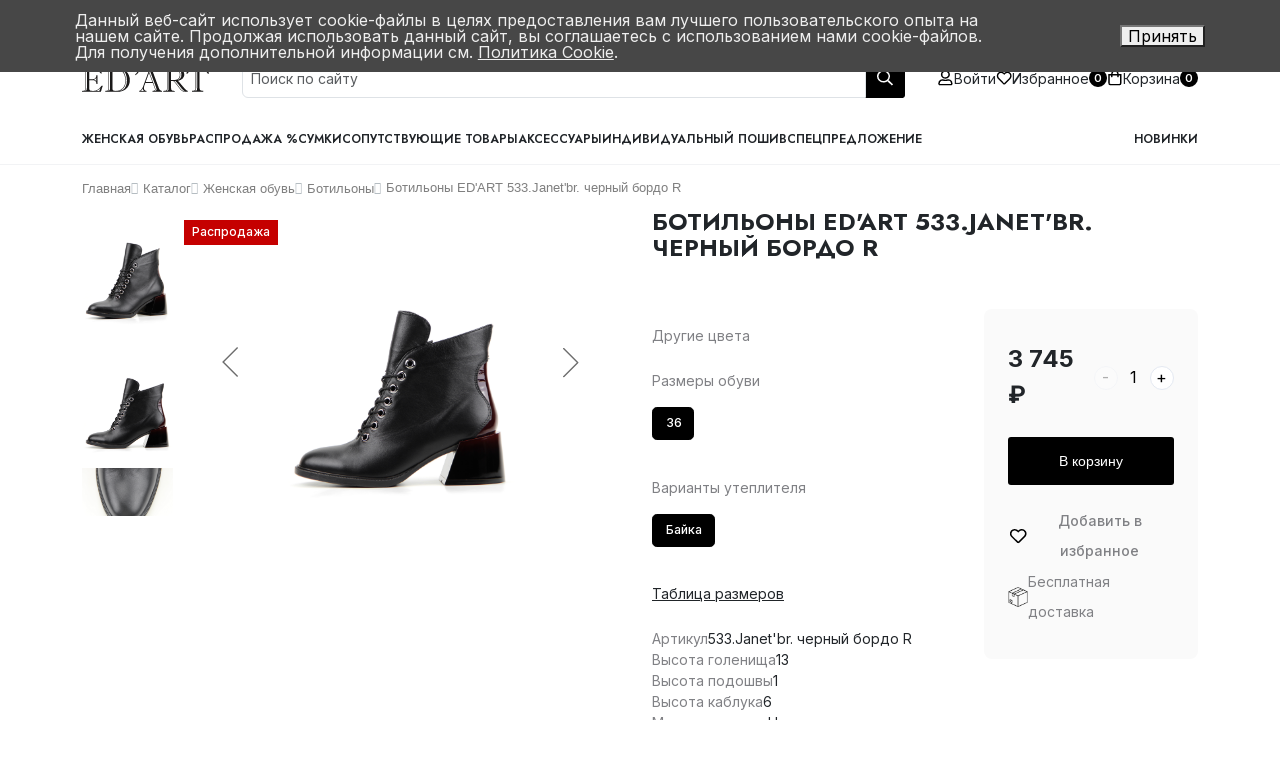

--- FILE ---
content_type: text/html; charset=UTF-8
request_url: https://edart-shoes.ru/catalog/botilony/botilony_ed_art_533_janet_br_chernyy_bordo_r/
body_size: 17537
content:
<!DOCTYPE html>
<!DOCTYPE html>
<html lang="ru">
<head>
    <title>Ботильоны ED'ART 533.Janet'br. черный бордо  R</title>
    <meta http-equiv="Content-Type" content="text/html; charset=UTF-8" />
<meta name="robots" content="index, follow" />
<meta name="keywords" content="Ботильоны ED'ART 533.Janet'br. черный бордо  R, купить Ботильоны ED'ART 533.Janet'br. черный бордо  R, Ботильоны ED'ART 533.Janet'br. черный бордо  R оптом, Ботильоны ED'ART 533.Janet'br. черный бордо  R из натуральной кожи, Ботильоны ED'ART 533.Janet'br. черный бордо  R на заказ" />
<meta name="description" content="Заказать Ботильоны ED'ART 533.Janet'br. черный бордо  R ED'ART 533.Janet'br. черный бордо  R:материал - Натуральная кожа, цвет -Черный. Приобрести Ботильоны ED'ART 533.Janet'br. черный бордо  R в разных размеров по выгодной цене от 3745 руб. Обувь от производителя с БЕСПЛАТНОЙ доставка по России!" />
<link rel="canonical" href="https://edart-shoes.ru/catalog/botilony/botilony_ed_art_533_janet_br_chernyy_bordo_r/" />
<link href="/bitrix/js/ui/design-tokens/dist/ui.design-tokens.css?175473270726358" type="text/css"  rel="stylesheet" />
<link href="/bitrix/js/ui/fonts/opensans/ui.font.opensans.css?17547327082555" type="text/css"  rel="stylesheet" />
<link href="/bitrix/js/main/popup/dist/main.popup.bundle.css?175473270629852" type="text/css"  rel="stylesheet" />
<link href="/bitrix/css/main/themes/blue/style.css?1754732710386" type="text/css"  rel="stylesheet" />
<link href="/bitrix/cache/css/s1/styleshop/page_cdf044afab3287b5c97213abc639a513/page_cdf044afab3287b5c97213abc639a513_v1.css?176924464756641" type="text/css"  rel="stylesheet" />
<link href="/bitrix/cache/css/s1/styleshop/template_7d4dc2a2dd23f864949dbc08904dc2b7/template_7d4dc2a2dd23f864949dbc08904dc2b7_v1.css?1769244615329099" type="text/css"  data-template-style="true" rel="stylesheet" />
<script>if(!window.BX)window.BX={};if(!window.BX.message)window.BX.message=function(mess){if(typeof mess==='object'){for(let i in mess) {BX.message[i]=mess[i];} return true;}};</script>
<script>(window.BX||top.BX).message({"JS_CORE_LOADING":"Загрузка...","JS_CORE_NO_DATA":"- Нет данных -","JS_CORE_WINDOW_CLOSE":"Закрыть","JS_CORE_WINDOW_EXPAND":"Развернуть","JS_CORE_WINDOW_NARROW":"Свернуть в окно","JS_CORE_WINDOW_SAVE":"Сохранить","JS_CORE_WINDOW_CANCEL":"Отменить","JS_CORE_WINDOW_CONTINUE":"Продолжить","JS_CORE_H":"ч","JS_CORE_M":"м","JS_CORE_S":"с","JSADM_AI_HIDE_EXTRA":"Скрыть лишние","JSADM_AI_ALL_NOTIF":"Показать все","JSADM_AUTH_REQ":"Требуется авторизация!","JS_CORE_WINDOW_AUTH":"Войти","JS_CORE_IMAGE_FULL":"Полный размер"});</script>

<script src="/bitrix/js/main/core/core.js?1754732706498479"></script>

<script>BX.Runtime.registerExtension({"name":"main.core","namespace":"BX","loaded":true});</script>
<script>BX.setJSList(["\/bitrix\/js\/main\/core\/core_ajax.js","\/bitrix\/js\/main\/core\/core_promise.js","\/bitrix\/js\/main\/polyfill\/promise\/js\/promise.js","\/bitrix\/js\/main\/loadext\/loadext.js","\/bitrix\/js\/main\/loadext\/extension.js","\/bitrix\/js\/main\/polyfill\/promise\/js\/promise.js","\/bitrix\/js\/main\/polyfill\/find\/js\/find.js","\/bitrix\/js\/main\/polyfill\/includes\/js\/includes.js","\/bitrix\/js\/main\/polyfill\/matches\/js\/matches.js","\/bitrix\/js\/ui\/polyfill\/closest\/js\/closest.js","\/bitrix\/js\/main\/polyfill\/fill\/main.polyfill.fill.js","\/bitrix\/js\/main\/polyfill\/find\/js\/find.js","\/bitrix\/js\/main\/polyfill\/matches\/js\/matches.js","\/bitrix\/js\/main\/polyfill\/core\/dist\/polyfill.bundle.js","\/bitrix\/js\/main\/core\/core.js","\/bitrix\/js\/main\/polyfill\/intersectionobserver\/js\/intersectionobserver.js","\/bitrix\/js\/main\/lazyload\/dist\/lazyload.bundle.js","\/bitrix\/js\/main\/polyfill\/core\/dist\/polyfill.bundle.js","\/bitrix\/js\/main\/parambag\/dist\/parambag.bundle.js"]);
</script>
<script>BX.Runtime.registerExtension({"name":"pull.protobuf","namespace":"BX","loaded":true});</script>
<script>BX.Runtime.registerExtension({"name":"rest.client","namespace":"window","loaded":true});</script>
<script>(window.BX||top.BX).message({"pull_server_enabled":"N","pull_config_timestamp":0,"shared_worker_allowed":"Y","pull_guest_mode":"N","pull_guest_user_id":0,"pull_worker_mtime":1754732709});(window.BX||top.BX).message({"PULL_OLD_REVISION":"Для продолжения корректной работы с сайтом необходимо перезагрузить страницу."});</script>
<script>BX.Runtime.registerExtension({"name":"pull.client","namespace":"BX","loaded":true});</script>
<script>BX.Runtime.registerExtension({"name":"pull","namespace":"window","loaded":true});</script>
<script>BX.Runtime.registerExtension({"name":"ui.design-tokens","namespace":"window","loaded":true});</script>
<script>BX.Runtime.registerExtension({"name":"ui.fonts.opensans","namespace":"window","loaded":true});</script>
<script>BX.Runtime.registerExtension({"name":"main.popup","namespace":"BX.Main","loaded":true});</script>
<script>BX.Runtime.registerExtension({"name":"popup","namespace":"window","loaded":true});</script>
<script>BX.Runtime.registerExtension({"name":"fx","namespace":"window","loaded":true});</script>
<script type="extension/settings" data-extension="currency.currency-core">{"region":"ru"}</script>
<script>BX.Runtime.registerExtension({"name":"currency.currency-core","namespace":"BX.Currency","loaded":true});</script>
<script>BX.Runtime.registerExtension({"name":"currency","namespace":"window","loaded":true});</script>
<script>(window.BX||top.BX).message({"LANGUAGE_ID":"ru","FORMAT_DATE":"DD.MM.YYYY","FORMAT_DATETIME":"DD.MM.YYYY HH:MI:SS","COOKIE_PREFIX":"BITRIX_SM","SERVER_TZ_OFFSET":"10800","UTF_MODE":"Y","SITE_ID":"s1","SITE_DIR":"\/","USER_ID":"","SERVER_TIME":1769471748,"USER_TZ_OFFSET":0,"USER_TZ_AUTO":"Y","bitrix_sessid":"f0950182d72e21f678b70d9683a7feff"});</script>


<script src="/bitrix/js/pull/protobuf/protobuf.js?1754732709274055"></script>
<script src="/bitrix/js/pull/protobuf/model.js?175473270970928"></script>
<script src="/bitrix/js/rest/client/rest.client.js?175473270217414"></script>
<script src="/bitrix/js/pull/client/pull.client.js?175473270983600"></script>
<script src="/bitrix/js/main/popup/dist/main.popup.bundle.js?1754732706117175"></script>
<script src="/bitrix/js/main/core/core_fx.js?175473270616888"></script>
<script src="/bitrix/js/currency/currency-core/dist/currency-core.bundle.js?17547327098800"></script>
<script src="/bitrix/js/currency/core_currency.js?17547327091181"></script>
<script src="https://ajax.googleapis.com/ajax/libs/jquery/3.6.1/jquery.min.js"></script>
<script src="https://cdnjs.cloudflare.com/ajax/libs/validate.js/0.13.1/validate.min.js"></script>
<script src="/bitrix/js/acrit.bonus/bonus_integration.js?176451245721588"></script>
<script>BX.setCSSList(["\/local\/templates\/styleshop\/components\/bitrix\/breadcrumb\/breadcrumbs\/style.css","\/local\/templates\/styleshop\/components\/bitrix\/catalog.element\/.default\/style.css","\/local\/templates\/styleshop\/components\/bitrix\/catalog.element\/.default\/themes\/blue\/style.css","\/local\/templates\/styleshop\/css\/swiper-bundle.min.css","\/local\/templates\/styleshop\/css\/main.css","\/local\/templates\/styleshop\/components\/bitrix\/menu\/main-menu\/style.css","\/local\/templates\/styleshop\/components\/bitrix\/sale.basket.basket.line\/cart-link\/style.css","\/local\/templates\/styleshop\/components\/bitrix\/menu\/catalog-menu\/style.css","\/local\/templates\/styleshop\/components\/bitrix\/sale.basket.basket.line\/cart-link-mobile\/style.css","\/local\/templates\/styleshop\/components\/bitrix\/menu\/footer-menu\/style.css","\/bitrix\/components\/niges\/cookiesaccept\/templates\/.default\/style.css"]);</script>
<script>
					(function () {
						"use strict";

						var counter = function ()
						{
							var cookie = (function (name) {
								var parts = ("; " + document.cookie).split("; " + name + "=");
								if (parts.length == 2) {
									try {return JSON.parse(decodeURIComponent(parts.pop().split(";").shift()));}
									catch (e) {}
								}
							})("BITRIX_CONVERSION_CONTEXT_s1");

							if (cookie && cookie.EXPIRE >= BX.message("SERVER_TIME"))
								return;

							var request = new XMLHttpRequest();
							request.open("POST", "/bitrix/tools/conversion/ajax_counter.php", true);
							request.setRequestHeader("Content-type", "application/x-www-form-urlencoded");
							request.send(
								"SITE_ID="+encodeURIComponent("s1")+
								"&sessid="+encodeURIComponent(BX.bitrix_sessid())+
								"&HTTP_REFERER="+encodeURIComponent(document.referrer)
							);
						};

						if (window.frameRequestStart === true)
							BX.addCustomEvent("onFrameDataReceived", counter);
						else
							BX.ready(counter);
					})();
				</script>
<meta property="og:type" content="website" />
<meta property="og:site_name" content="edart-shoes.ru" />
<meta property="og:url" content="https://edart-shoes.ru/catalog/botilony/botilony_ed_art_533_janet_br_chernyy_bordo_r/" />
<meta property="og:title" content="Ботильоны ED'ART 533.Janet'br. черный бордо  R купить за 3 745 руб." />
<meta property="og:description" content="Заказать Ботильоны ED'ART 533.Janet'br. черный бордо  R ED'ART 533.Janet'br. черный бордо  R:материал - Натуральная кожа, цвет -Черный. Приобрести Ботильоны ED'ART 533.Janet'br. черный бордо  R в разных размеров по выгодной цене от 3745 руб. Обувь от производителя с БЕСПЛАТНОЙ доставка по России!" />
<script type="text/javascript">
if (window == window.top) {
	document.addEventListener("DOMContentLoaded", function() {
		var div = document.createElement("div"); div.innerHTML = ' <div id="nca-cookiesaccept-line" class="nca-cookiesaccept-line style-4 "> <div id="nca-nca-position-left"id="nca-bar" class="nca-bar nca-style- nca-animation-none nca-position-left"> <div class="nca-cookiesaccept-line-text">Данный веб-сайт использует cookie-файлы в целях предоставления вам лучшего пользовательского опыта на нашем сайте. Продолжая использовать данный сайт, вы соглашаетесь с использованием нами cookie-файлов. Для получения дополнительной информации см. <a href="/cookie/" target="_blank">Политика Cookie</a>.</div> <div><button type="button" id="nca-cookiesaccept-line-accept-btn" onclick="ncaCookieAcceptBtn()" >Принять</button></div> </div> </div> ';
		document.body.appendChild(div);
	});
}
function ncaCookieAcceptBtn(){ 
	var alertWindow = document.getElementById("nca-cookiesaccept-line"); alertWindow.remove();
	var cookie_string = "NCA_COOKIE_ACCEPT_1" + "=" + escape("Y"); 
	var expires = new Date((new Date).getTime() + (1000 * 60 * 60 * 24 * 1500)); 
	cookie_string += "; expires=" + expires.toUTCString(); 
	cookie_string += "; path=" + escape ("/"); 
	document.cookie = cookie_string; 	
}
function ncaCookieAcceptCheck(){
	var closeCookieValue = "N"; 
	var value = "; " + document.cookie;
	var parts = value.split("; " + "NCA_COOKIE_ACCEPT_1" + "=");
	if (parts.length == 2) { 
		closeCookieValue = parts.pop().split(";").shift(); 
	}
	if(closeCookieValue != "Y") { 
		/*document.head.insertAdjacentHTML("beforeend", "<style>#nca-cookiesaccept-line {display:flex}</style>")*/
	} else { 
		document.head.insertAdjacentHTML("beforeend", "<style>#nca-cookiesaccept-line {display:none}</style>")
	}
}
ncaCookieAcceptCheck();
</script>
 <style> .nca-cookiesaccept-line { box-sizing: border-box !important; margin: 0 !important; border: none !important; width: 100% !important; min-height: 10px !important; max-height: 250px !important; display: block; clear: both !important; padding: 12px !important; position: fixed; top: 0px !important; opacity: 1; transform: translateY(0%); z-index: 999999; } .nca-cookiesaccept-line > div { display: flex; align-items: center; } .nca-cookiesaccept-line > div > div { padding-left: 5%; padding-right: 5%; } .nca-cookiesaccept-line a { color: inherit; text-decoration:underline; } @media screen and (max-width:767px) { .nca-cookiesaccept-line > div > div { padding-left: 1%; padding-right: 1%; } } </style> 

                <script type="text/javascript">
                    BX.ready(function(){
                        let AcritBonusIntegrationVar = new AcritBonusIntegration({"SITE_ID":"s1","DETAIL":{"ON":true,"PATH":"\/bitrix\/tools\/acrit.bonus\/ajax.php","MAIN_BLOCK":".catalog-detail","OUT_BLOCK":"catalog-detail__pay-bonus","COMP_TEMPLATE":"","LANG_BONUS":"Начислим бонусов:"},"CART":{"ON":true,"PATH":"\/bitrix\/tools\/acrit.bonus\/ajax.php","LANG_BONUS":"Начислим бонусов","MAIN_BLOCK":"basket-root","OUT_BLOCK":"basket__sum-items","BONUS_OFFER":true,"OFFER_LANG_BONUS":""},"SOA":{"ON":true,"MAIN_BLOCK":"bx-soa-order","OUT_BLOCK":"bx-soa-cart-total-line","LANG_BONUSPAY":"Оплачено бонусами:","LANG_BONUS":"Начислим бонусов","BONUSPAY_MAIN_BLOCK":"#bx-soa-total .bx-soa-cart-total .bx-soa-cart-total-line-total","BONUSPAY_OUT_BLOCK":"payment-block","INTEGRATION_ORDER_PATH_TO_HELP":"","INTEGRATION_ORDER_TEXT_IN_YOU_ACCOUNT":"На вашем счету #SUMMA#","INTEGRATION_ORDER_TXT_YOU_MUST_PAY":"Вы можете оплатить #MAXPAY#","INTEGRATION_ORDER_TXT_HOW_MUCH_BONUS":"Введите сумму","ITR_BONUS_TXT_BONUSPAY_CANCEL":"","ITR_BONUS_TEXT_TO_HELP":"","ITR_BONUS_TXT_BONUSPAY_OK":"","ITR_BONUS_NONE_PAYBONUS":"данные товары не попадают под условия бонусной программы","PAY_BONUS_APPLY_DISPLAY":"","PAY_BONUS_APPLY_BUTTON_OK":"Применить","PAY_BONUS_APPLY_BUTTON_CANCEL":""},"CARTBONUSPAY":{"ON":false},"CHECK_SMS":{"ON":"","SMSTEXT":""},"PERSONAL":{"ON":false,"BLOCK_ID":".page__content","BLOCK_CLASS":"order__tabs-list","BALANCE_TEXT":"Бонусов на счету:","BALANCE_DIR":"\/personal\/orders","ORDERS_DIR":"\/personal\/orders","ORDERS_TEXT":"Бонус:"}});
                    });
                </script>
            



<script src="/bitrix/components/bitrix/search.title/script.js?17553490929847"></script>
<script src="/local/templates/styleshop/components/bitrix/sale.basket.basket.line/cart-link/script.js?17547327515335"></script>
<script src="/local/templates/styleshop/components/bitrix/sale.basket.basket.line/cart-link-mobile/script.js?17547327515335"></script>
<script src="/local/templates/styleshop/js/bundle.js?1763588553777908"></script>
<script src="/local/templates/styleshop/components/bitrix/catalog.element/.default/script.js?1766647426117407"></script>
<script src="/local/templates/styleshop/js/swiper-bundle.min.js?1754732751154008"></script>
<script src="/local/templates/styleshop/js/slick.min.js?175473275142863"></script>
<script>var _ba = _ba || []; _ba.push(["aid", "d21afb8cdf419a117fa3c9456f5a10cb"]); _ba.push(["host", "edart-shoes.ru"]); (function() {var ba = document.createElement("script"); ba.type = "text/javascript"; ba.async = true;ba.src = (document.location.protocol == "https:" ? "https://" : "http://") + "bitrix.info/ba.js";var s = document.getElementsByTagName("script")[0];s.parentNode.insertBefore(ba, s);})();</script>



    <link rel="preconnect" href="https://fonts.googleapis.com"> 
    <link rel="preconnect" href="https://fonts.gstatic.com" crossorigin> 
    <link href="https://fonts.googleapis.com/css2?family=Inter:wght@300;400;500;600;700;800;900&display=swap" rel="stylesheet">
    <link href="https://fonts.googleapis.com/css2?family=Jost:ital,wght@0,500;0,600;0,700;1,400&display=swap" rel="stylesheet">
    <link href="https://fonts.googleapis.com/css2?family=Yeseva+One&display=swap" rel="stylesheet">

    <link rel="shortcut icon" href="/favicon.ico" type="image/x-icon">
    <meta name="viewport" content="width=device-width, initial-scale=1">

    	<script src="//code.jivo.ru/widget/xftTdtnSnz" async></script>

</head>
<body>
    <div id="panel">
            </div>
    <div class="page">
        <div class="page__content">
            <header class="header header--border">
                <div class="header__top">
                    <div class="container">
                        <div class="header__top-content">
                            <div class="header__top-col">
                                <div class="header__top-menu">
                                    
<nav class="main-menu">

			<a href="/about/" class="main-menu__item">О нас</a>
		
			<a href="/help/delivery_payment/" class="main-menu__item">Оплата и доставка</a>
		
			<a href="/opt/optovyy-zakaz/" class="main-menu__item">Оптовым покупателям</a>
		
			<a href="/about/contacts/" class="main-menu__item">Контакты</a>
		
			<a href="/waybills/" class="main-menu__item">Накладные</a>
		

</nav>
                                </div>
                            </div>
                            <div class="header__top-col">
                                <div class="header__top-contacts">
                                    <div class="social-list">
                                        <a href="https://vk.com/edart_shoes" target="_blank" rel="nofollow" class="social-list__item social-list__item--white">
                                            <svg class="svg">
                                                <use xlink:href="/local/templates/styleshop/img/sprites/sprite.svg#vk"></use>
                                            </svg> 
                                        </a>
                                        <a href="https://t.me/edart_shoes_ru" target="_blank" rel="nofollow" class="social-list__item social-list__item--white">
                                            <svg class="svg">
                                                <use xlink:href="/local/templates/styleshop/img/sprites/sprite.svg#telegram"></use>
                                            </svg>
                                        </a>
                                        <a href="https://api.whatsapp.com/send?phone=78462010050" target="_blank" rel="nofollow" class="social-list__item social-list__item--white">
                                            <svg class="svg">
                                                <use xlink:href="/local/templates/styleshop/img/sprites/sprite.svg#whatsapp"></use>
                                            </svg>
                                        </a>
                                    </div>
                                    <a href="tel:+7 (846) 201-00-50" class="header__top-phone">+7 (846) 201-00-50</a>
                                </div>
                            </div>
                        </div>
                    </div>
                </div>
                <div class="header__main">
                    <div class="container">
                        <div class="header__main-content">
                            <a href="/catalog/?q=&s=" class="header__mobile-search">
                                <svg class="svg">
                                    <use xlink:href="/local/templates/styleshop/img/sprites/sprite.svg#search"></use>
                                </svg> 
                            </a>
                            <div class="header__logo">
                                <a href="/" class="header__logo-link">
                                    <img src="/local/templates/styleshop/img/logo.svg" alt="logotype">
                                </a>
                                <div class="header__logo-description">
                                    ЭД'АРТ- обувная фабрика
                                    <span>основана в 1994 году</span>
                                </div>
                            </div>
                            <div class="header__search">
                                                                
<form action="/catalog/" class="input-group search-form">

					<input id="title-search-input" class="form-control search-form__input" type="text" name="q" placeholder="Поиск по сайту" value="" autocomplete="off"/>
						<input class="input-group-text search-form__button s-i" name="s" type="submit" value="" />
			
			<script>
				BX.ready(function(){
					new JCTitleSearch({
						'AJAX_PAGE' : '/catalog/botilony/botilony_ed_art_533_janet_br_chernyy_bordo_r/',
						'CONTAINER_ID': 'title-search',
						'INPUT_ID': 'title-search-input',
						'MIN_QUERY_LEN': 2
					});
				});
			</script>
</form>                            </div>
                            <div class="header__tools">
                                <a href="/search/" class="header__tools-item header__tools-item--search">
                                    <svg class="svg">
                                        <use xlink:href="/local/templates/styleshop/img/sprites/sprite.svg#search"></use>
                                    </svg> 
                                    <span>Поиск</span>
                                </a>

                                
                                                                    <a href="/auth/" class="header__tools-item header__tools-item--auth">
                                        <svg class="svg">
                                            <use xlink:href="/local/templates/styleshop/img/sprites/sprite.svg#user"></use>
                                        </svg> 
                                        <span>Войти</span>
                                    </a>
                                                                <a href="/personal/wishlist/" class="header__tools-item">
                                    <svg class="svg">
                                        <use xlink:href="/local/templates/styleshop/img/sprites/sprite.svg#heart"></use>
                                    </svg> 
                                    <span>Избранное</span>
                                    <span class="header__tools-item-counter favorites-counter">0</span>
                                </a>

                                <script>
var bx_basketFKauiI = new BitrixSmallCart;
</script>
<div id="bx_basketFKauiI" class="bx-basket bx-opener"><!--'start_frame_cache_bx_basketFKauiI'-->
<a href="/personal/cart/" class="header__tools-item">
	<svg class="svg">
		<use xlink:href="/local/templates/styleshop/img/sprites/sprite.svg#bag"></use>
	</svg> 
	<span>Корзина</span>
	<span class="header__tools-item-counter">
		0	</span>
</a><!--'end_frame_cache_bx_basketFKauiI'--></div>
<script type="text/javascript">
	bx_basketFKauiI.siteId       = 's1';
	bx_basketFKauiI.cartId       = 'bx_basketFKauiI';
	bx_basketFKauiI.ajaxPath     = '/bitrix/components/bitrix/sale.basket.basket.line/ajax.php';
	bx_basketFKauiI.templateName = 'cart-link';
	bx_basketFKauiI.arParams     =  {'HIDE_ON_BASKET_PAGES':'Y','PATH_TO_AUTHORIZE':'/auth/','PATH_TO_BASKET':'/personal/cart/','PATH_TO_ORDER':'/personal/order/make/','PATH_TO_PERSONAL':'/personal/','PATH_TO_PROFILE':'/personal/','PATH_TO_REGISTER':'/login/','POSITION_FIXED':'N','SHOW_AUTHOR':'Y','SHOW_EMPTY_VALUES':'Y','SHOW_NUM_PRODUCTS':'Y','SHOW_PERSONAL_LINK':'Y','SHOW_PRODUCTS':'N','SHOW_REGISTRATION':'Y','SHOW_TOTAL_PRICE':'Y','COMPONENT_TEMPLATE':'cart-link','SHOW_DELAY':'N','SHOW_NOTAVAIL':'N','SHOW_IMAGE':'Y','SHOW_PRICE':'Y','SHOW_SUMMARY':'Y','MAX_IMAGE_SIZE':'70','CACHE_TYPE':'A','POSITION_VERTICAL':'top','POSITION_HORIZONTAL':'right','AJAX':'N','~HIDE_ON_BASKET_PAGES':'Y','~PATH_TO_AUTHORIZE':'/auth/','~PATH_TO_BASKET':'/personal/cart/','~PATH_TO_ORDER':'/personal/order/make/','~PATH_TO_PERSONAL':'/personal/','~PATH_TO_PROFILE':'/personal/','~PATH_TO_REGISTER':'/login/','~POSITION_FIXED':'N','~SHOW_AUTHOR':'Y','~SHOW_EMPTY_VALUES':'Y','~SHOW_NUM_PRODUCTS':'Y','~SHOW_PERSONAL_LINK':'Y','~SHOW_PRODUCTS':'N','~SHOW_REGISTRATION':'Y','~SHOW_TOTAL_PRICE':'Y','~COMPONENT_TEMPLATE':'cart-link','~SHOW_DELAY':'N','~SHOW_NOTAVAIL':'N','~SHOW_IMAGE':'Y','~SHOW_PRICE':'Y','~SHOW_SUMMARY':'Y','~MAX_IMAGE_SIZE':'70','~CACHE_TYPE':'A','~POSITION_VERTICAL':'top','~POSITION_HORIZONTAL':'right','~AJAX':'N','cartId':'bx_basketFKauiI'}; // TODO \Bitrix\Main\Web\Json::encode
	bx_basketFKauiI.closeMessage = 'Скрыть';
	bx_basketFKauiI.openMessage  = 'Раскрыть';
	bx_basketFKauiI.activate();
</script>                            </div>
                            <div class="header__burger">
                                <div class="burger">
                                    <div class="line1"></div>
                                    <div class="line2"></div>
                                    <div class="line3"></div>
                                </div>
                            </div>
                        </div>
                    </div>
                </div>
                <nav class="header__catalog">
                    <div class="container">
                        <div class="header__catalog-content">
                            <div class="header__catalog-col">
                                
<nav class="catalog-menu">

			<a href="/catalog/zhenskaya/" class="catalog-menu__item">Женская обувь</a>
		
			<a href="/sale/" class="catalog-menu__item">Распродажа %</a>
		
			<a href="/catalog/zhenskie_sumki/" class="catalog-menu__item">Сумки</a>
		
			<a href="/catalog/soputstvuyushchie_tovary/" class="catalog-menu__item">Сопутствующие товары</a>
		
			<a href="/catalog/aksessuary/" class="catalog-menu__item">Аксессуары</a>
		
			<a href="/poshiv/" class="catalog-menu__item">Индивидуальный пошив</a>
		
			<a href="/catalog/zhenskaya/specialoffer/" class="catalog-menu__item">Спецпредложение</a>
		

</nav>
                            </div>
                            <div class="header__catalog-col">
                                <a href="/new/" class="header__catalog-link">Новинки</a>
                            </div>
                        </div>
                    </div>
                </nav>
            </header>
            <div class="offcanvas-menu">
                <div class="container">
                    <div class="offcanvas-menu__content">
                        <div class="mb-5">
                            
<nav class="main-menu">

			<a href="/catalog/" class="main-menu__item main-menu__item--active">Каталог товаров</a>
		
			<a href="/sale/" class="main-menu__item">Распродажа</a>
		
			<a href="/sale/" class="main-menu__item">Новинки</a>
		
			<a href="/about/" class="main-menu__item">О нас</a>
		
			<a href="/help/delivery_payment/" class="main-menu__item">Оплата и доставка</a>
		
			<a href="/opt/optovyy-zakaz/" class="main-menu__item">Оптовым покупателям</a>
		
			<a href="/about/contacts/" class="main-menu__item">Контакты</a>
		

</nav>
                        </div>
                        <a href="tel:+7 (846) 201-00-50" class="offcanvas-menu__phone">
                            <div class="offcanvas-menu__phone-icon">
                                <svg>
                                    <use xlink:href="/local/templates/styleshop/img/sprites/sprite.svg#phone"></use>
                                </svg> 
                            </div>
                            <span>+7 (846) 201-00-50</span>
                        </a>

						                    </div>
                </div>
            </div>
            			            <div class="container">

                                        <div class="col-12">
                        
	<link href="/bitrix/css/main/font-awesome.css?175473271028777" type="text/css" rel="stylesheet" />
<div class="bx-breadcrumb" itemscope itemtype="http://schema.org/BreadcrumbList">
			<div class="bx-breadcrumb-item xs-none" id="bx_breadcrumb_0" itemprop="itemListElement" itemscope itemtype="http://schema.org/ListItem">
				
				<a href="/" title="Главная" itemprop="item">
					<span itemprop="name">Главная</span>
				</a>
				<meta itemprop="position" content="1" />
			</div>
			<div class="bx-breadcrumb-item" id="bx_breadcrumb_1" itemprop="itemListElement" itemscope itemtype="http://schema.org/ListItem">
				<i class="fa fa-angle-right xs-none"></i>
				<a href="/catalog/" title="Каталог" itemprop="item">
					<span itemprop="name">Каталог</span>
				</a>
				<meta itemprop="position" content="2" />
			</div>
			<div class="bx-breadcrumb-item" id="bx_breadcrumb_2" itemprop="itemListElement" itemscope itemtype="http://schema.org/ListItem">
				<i class="fa fa-angle-right"></i>
				<a href="/catalog/zhenskaya/" title="Женская обувь" itemprop="item">
					<span itemprop="name">Женская обувь</span>
				</a>
				<meta itemprop="position" content="3" />
			</div>
			<div class="bx-breadcrumb-item" id="bx_breadcrumb_3" itemprop="itemListElement" itemscope itemtype="http://schema.org/ListItem">
				<i class="fa fa-angle-right"></i>
				<a href="/catalog/botilony/" title="Ботильоны" itemprop="item">
					<span itemprop="name">Ботильоны</span>
				</a>
				<meta itemprop="position" content="4" />
			</div>
			<div class="bx-breadcrumb-item xs-none">
				<i class="fa fa-angle-right"></i>
				<span>Ботильоны ED'ART 533.Janet'br. черный бордо  R</span>
			</div><div style="clear:both"></div></div>	

		<div class="catalog-detail" id="bx_117848907_44406" itemscope itemtype="http://schema.org/Product">
	<div class="row gy-4">
		<div class="col-lg-6 col-sm-12 ">
			<div class="product-item-detail-slider-container sticky-top" id="bx_117848907_44406_big_slider">
				<span class="product-item-detail-slider-close" data-entity="close-popup"></span>
				
				<div class="catalog-detail__gallery">
					<div class="catalog-detail__gallery-list">
															<div class="catalog-detail__image-list" id="bx_117848907_44406_slider_cont_47029" style="display: ;">
																					<div class="catalog-detail__image-list-item-container active"
												data-entity="slider-control" data-value="47029_40111">
												<img src="/upload/iblock/70e/8mtqw5wbm0zfjrbyjnw2h64xpf64x6ne.jpg" class="catalog-detail__image-list-item">
											</div>
																						<div class="catalog-detail__image-list-item-container"
												data-entity="slider-control" data-value="47029_40112">
												<img src="/upload/iblock/423/54ion6t2m7bcw8rfi63lodkgajv7q3uq.jpg" class="catalog-detail__image-list-item">
											</div>
																						<div class="catalog-detail__image-list-item-container"
												data-entity="slider-control" data-value="47029_40113">
												<img src="/upload/iblock/436/917xff13ut83zcmn3kz37xpryqenbehs.jpg" class="catalog-detail__image-list-item">
											</div>
																						<div class="catalog-detail__image-list-item-container"
												data-entity="slider-control" data-value="47029_40114">
												<img src="/upload/iblock/e8d/8vk3sn9j8nz7kaybw5p8uz11na0lqg6h.jpg" class="catalog-detail__image-list-item">
											</div>
																						<div class="catalog-detail__image-list-item-container"
												data-entity="slider-control" data-value="47029_40115">
												<img src="/upload/iblock/876/0uqj7icu0t8qs20t468667hmu3voe2h7.jpg" class="catalog-detail__image-list-item">
											</div>
																				</div>
														</div>
					<div class="product-item-detail-slider-block catalog-detail__main-image
						"
						data-entity="images-slider-block">
						<span class="product-item-detail-slider-left" data-entity="slider-control-left" style="display: none;"></span>
						<span class="product-item-detail-slider-right" data-entity="slider-control-right" style="display: none;"></span>
						<div class="product-item-label-text product-item-label-big product-item-label-top product-item-label-left" id="bx_117848907_44406_sticker"
							style="display: none;">
													</div>
														<div class="product-item-label-ring product-item-label-big product-item-label-bottom product-item-label-right" id="bx_117848907_44406_dsc_pict"
									style="display: none;">
								</div>
														<div class="product-item-detail-slider-images-container" data-entity="images-container">
																<div class="product-item-detail-slider-image active" data-entity="image" data-id="40111">
										<img src="/upload/iblock/70e/8mtqw5wbm0zfjrbyjnw2h64xpf64x6ne.jpg" alt="картинка Ботильоны ED'ART 533.Janet'br. черный бордо  R от интернет магазина" title="картинка Ботильоны ED'ART 533.Janet'br. черный бордо  R интернет магазин являющийся официальным дистрибьютором в России " itemprop="image">
									</div>
																											<div class="product-item-detail-slider-image" data-entity="image" data-id="40112">
										<img src="/upload/iblock/423/54ion6t2m7bcw8rfi63lodkgajv7q3uq.jpg" alt="картинка Ботильоны ED'ART 533.Janet'br. черный бордо  R от интернет магазина" title="картинка Ботильоны ED'ART 533.Janet'br. черный бордо  R интернет магазин являющийся официальным дистрибьютором в России ">
									</div>
																											<div class="product-item-detail-slider-image" data-entity="image" data-id="40113">
										<img src="/upload/iblock/436/917xff13ut83zcmn3kz37xpryqenbehs.jpg" alt="картинка Ботильоны ED'ART 533.Janet'br. черный бордо  R от интернет магазина" title="картинка Ботильоны ED'ART 533.Janet'br. черный бордо  R интернет магазин являющийся официальным дистрибьютором в России ">
									</div>
																											<div class="product-item-detail-slider-image" data-entity="image" data-id="40114">
										<img src="/upload/iblock/e8d/8vk3sn9j8nz7kaybw5p8uz11na0lqg6h.jpg" alt="картинка Ботильоны ED'ART 533.Janet'br. черный бордо  R от интернет магазина" title="картинка Ботильоны ED'ART 533.Janet'br. черный бордо  R интернет магазин являющийся официальным дистрибьютором в России ">
									</div>
																											<div class="product-item-detail-slider-image" data-entity="image" data-id="40115">
										<img src="/upload/iblock/876/0uqj7icu0t8qs20t468667hmu3voe2h7.jpg" alt="картинка Ботильоны ED'ART 533.Janet'br. черный бордо  R от интернет магазина" title="картинка Ботильоны ED'ART 533.Janet'br. черный бордо  R интернет магазин являющийся официальным дистрибьютором в России ">
									</div>
																								</div>
						<div class="slickMain" data-entity="images-container-mobile" id="bx_117848907_44406_big_slider_mobile">
					
																<div data-entity="image" data-id="40111" class="mobile-slide-image">
										<a href="/upload/iblock/70e/8mtqw5wbm0zfjrbyjnw2h64xpf64x6ne.jpg" data-fancybox="main">
										<img src="/upload/iblock/70e/8mtqw5wbm0zfjrbyjnw2h64xpf64x6ne.jpg" alt="картинка Ботильоны ED'ART 533.Janet'br. черный бордо  R от интернет магазина" title="картинка Ботильоны ED'ART 533.Janet'br. черный бордо  R интернет магазин являющийся официальным дистрибьютором в России " itemprop="image">
										<button class="btn btn-sm btn-link catalog-detail__tools-item catalog-detail__favorite favorite fav-mob" data-item="44406">
											<svg class="svg">
												<use xlink:href="/local/templates/styleshop/img/sprites/sprite.svg#heart"></use>
											</svg> 
										</button>
										</a>
																														<div class="catalog-item__labels">
											<div class="catalog-item__labels-list">
																									<div class="catalog-item__label catalog-item__label--sale">Распродажа</div>
																																															</div>
										</div>
																													</div>
																											<div data-entity="image" data-id="40112" class="mobile-slide-image">
										<a href="/upload/iblock/423/54ion6t2m7bcw8rfi63lodkgajv7q3uq.jpg" data-fancybox="main">
										<img src="/upload/iblock/423/54ion6t2m7bcw8rfi63lodkgajv7q3uq.jpg" alt="картинка Ботильоны ED'ART 533.Janet'br. черный бордо  R от интернет магазина" title="картинка Ботильоны ED'ART 533.Janet'br. черный бордо  R интернет магазин являющийся официальным дистрибьютором в России ">
										<button class="btn btn-sm btn-link catalog-detail__tools-item catalog-detail__favorite favorite fav-mob" data-item="44406">
											<svg class="svg">
												<use xlink:href="/local/templates/styleshop/img/sprites/sprite.svg#heart"></use>
											</svg> 
										</button>
										</a>
																														<div class="catalog-item__labels">
											<div class="catalog-item__labels-list">
																									<div class="catalog-item__label catalog-item__label--sale">Распродажа</div>
																																															</div>
										</div>
																													</div>
																											<div data-entity="image" data-id="40113" class="mobile-slide-image">
										<a href="/upload/iblock/436/917xff13ut83zcmn3kz37xpryqenbehs.jpg" data-fancybox="main">
										<img src="/upload/iblock/436/917xff13ut83zcmn3kz37xpryqenbehs.jpg" alt="картинка Ботильоны ED'ART 533.Janet'br. черный бордо  R от интернет магазина" title="картинка Ботильоны ED'ART 533.Janet'br. черный бордо  R интернет магазин являющийся официальным дистрибьютором в России ">
										<button class="btn btn-sm btn-link catalog-detail__tools-item catalog-detail__favorite favorite fav-mob" data-item="44406">
											<svg class="svg">
												<use xlink:href="/local/templates/styleshop/img/sprites/sprite.svg#heart"></use>
											</svg> 
										</button>
										</a>
																														<div class="catalog-item__labels">
											<div class="catalog-item__labels-list">
																									<div class="catalog-item__label catalog-item__label--sale">Распродажа</div>
																																															</div>
										</div>
																													</div>
																											<div data-entity="image" data-id="40114" class="mobile-slide-image">
										<a href="/upload/iblock/e8d/8vk3sn9j8nz7kaybw5p8uz11na0lqg6h.jpg" data-fancybox="main">
										<img src="/upload/iblock/e8d/8vk3sn9j8nz7kaybw5p8uz11na0lqg6h.jpg" alt="картинка Ботильоны ED'ART 533.Janet'br. черный бордо  R от интернет магазина" title="картинка Ботильоны ED'ART 533.Janet'br. черный бордо  R интернет магазин являющийся официальным дистрибьютором в России ">
										<button class="btn btn-sm btn-link catalog-detail__tools-item catalog-detail__favorite favorite fav-mob" data-item="44406">
											<svg class="svg">
												<use xlink:href="/local/templates/styleshop/img/sprites/sprite.svg#heart"></use>
											</svg> 
										</button>
										</a>
																														<div class="catalog-item__labels">
											<div class="catalog-item__labels-list">
																									<div class="catalog-item__label catalog-item__label--sale">Распродажа</div>
																																															</div>
										</div>
																													</div>
																											<div data-entity="image" data-id="40115" class="mobile-slide-image">
										<a href="/upload/iblock/876/0uqj7icu0t8qs20t468667hmu3voe2h7.jpg" data-fancybox="main">
										<img src="/upload/iblock/876/0uqj7icu0t8qs20t468667hmu3voe2h7.jpg" alt="картинка Ботильоны ED'ART 533.Janet'br. черный бордо  R от интернет магазина" title="картинка Ботильоны ED'ART 533.Janet'br. черный бордо  R интернет магазин являющийся официальным дистрибьютором в России ">
										<button class="btn btn-sm btn-link catalog-detail__tools-item catalog-detail__favorite favorite fav-mob" data-item="44406">
											<svg class="svg">
												<use xlink:href="/local/templates/styleshop/img/sprites/sprite.svg#heart"></use>
											</svg> 
										</button>
										</a>
																														<div class="catalog-item__labels">
											<div class="catalog-item__labels-list">
																									<div class="catalog-item__label catalog-item__label--sale">Распродажа</div>
																																															</div>
										</div>
																													</div>
																								</div>
					</div>
				</div>
			</div>
		</div>
		<div class="col-lg-6 col-sm-12">
									<h1 class="catalog-detail__title">Ботильоны ED'ART 533.Janet'br. черный бордо  R</h1>
											<div class="catalog-detail__tools mb-4">
																			<div class="catalog-detail__order-period avail-per d-none per_47029 ">
							<span>В наличии</span>
						</div>
											<div class="catalog-detail__order-period noavail-per d-none">
							<span>Отсутствует на складе</span>
					</div>
								</div>
			<div class="row det-prices">
																				<p class="price rozn-price">
							<span id="r-price" class="clrred">3 745 </span>
													<p class="price old-price" id="old_price"  style="display:none">3 745 </p>
									
											
							</div>
			<div class="catalog-detail__pay-bonus mobile-block"></div>
			<div class="row">
				<div class="col-xl-7 info-product-block">
											<div class="rec-items mb-4">		<div class="mb-3 mt-3 over-colors">
			Другие цвета		</div>
		
	
	




<!-- Описание категории -->
<!-- component-end -->		<script>
			BX.Currency.setCurrencies([{'CURRENCY':'BYN','FORMAT':{'FORMAT_STRING':'# руб.','DEC_POINT':'.','THOUSANDS_SEP':' ','DECIMALS':2,'THOUSANDS_VARIANT':'S','HIDE_ZERO':'Y'}},{'CURRENCY':'EUR','FORMAT':{'FORMAT_STRING':'&euro;#','DEC_POINT':'.','THOUSANDS_SEP':',','DECIMALS':2,'THOUSANDS_VARIANT':'C','HIDE_ZERO':'Y'}},{'CURRENCY':'RUB','FORMAT':{'FORMAT_STRING':'# руб.','DEC_POINT':'.','THOUSANDS_SEP':' ','DECIMALS':2,'THOUSANDS_VARIANT':'S','HIDE_ZERO':'Y'}},{'CURRENCY':'UAH','FORMAT':{'FORMAT_STRING':'# грн.','DEC_POINT':'.','THOUSANDS_SEP':' ','DECIMALS':2,'THOUSANDS_VARIANT':'S','HIDE_ZERO':'Y'}},{'CURRENCY':'USD','FORMAT':{'FORMAT_STRING':'$#','DEC_POINT':'.','THOUSANDS_SEP':',','DECIMALS':2,'THOUSANDS_VARIANT':'C','HIDE_ZERO':'Y'}}]);
		</script>
		</div>
					<a class="btn-link btn-sm delivery-mob" href="/help/delivery_payment/">
				<img src="/local/templates/styleshop/img/box.png" class="box-img">
				<span>Бесплатная доставка</span></a>
																							<div id="bx_117848907_44406_skudiv">
																					<div class="catalog-detail__sku size-cont" data-entity="sku-line-block">
												<div class="catalog-detail__sku-title">Размеры обуви													<div class="catalog-detail__table-size-link mob-table-size mb-5">
														Таблица размеров													</div>
												</div>
												
												
													<ul class="catalog-detail__sku-list size">
																														<li class=" catalog-detail__sku-item" title="36"
																	data-treevalue="81_1"
																	data-onevalue="1">
																	36																</li>
																											</ul>
																																																			</div>
											
																							
																						<div class="catalog-detail__sku" data-entity="sku-line-block">
												<div class="catalog-detail__sku-title">Варианты утеплителя</div>
												
												
													<ul class="catalog-detail__sku-list">
																														<li class=" catalog-detail__sku-item" title="Байка"
																	data-treevalue="83_2"
																	data-onevalue="2">
																	Байка																</li>
																											</ul>
																								</div>
											
																							
																				</div>
																		<div class="product-item-detail-info-container">
																					<dl class="product-item-detail-properties">
																							</dl>
																				</div>
																			    	   			<div class="catalog-detail__table-size-link  mb-4">
						Таблица размеров					</div>
										<div class="catalog-detail__table-size-popup">
						<div class="catalog-detail__table-size-popup-content">
							<button class="catalog-detail__table-size-popup-close btn-close"></button>
							<div class="h3">Таблица размеров</div>
							<div class="table-responsive">
								<table class="table table-bordered text-center">
									<thead>
										<tr>
											<td><b>Размер</b></td>
																					<td>36</td>
																					<td>37</td>
																					<td>38</td>
																					<td>39</td>
																					<td>40</td>
																					<td>41</td>
																				</tr>
									</thead>
									<tbody>
										<tr>
										<td><b>Длина стопы</b></td>
																					<td data-label="36">23,3-23.8</td>    
																					<td data-label="37">23,9-24.6</td>    
																					<td data-label="38">24,7-25.3</td>    
																					<td data-label="39">25,4-25.8</td>    
																					<td data-label="40">25,9-26.6</td>    
																					<td data-label="41">26,7-27.2</td>    
																				</tr>
																				
									</tbody>
								</table>
															</div>
						</div>
					</div>

					
					<div class="catalog-detail__props">
						
							<div class="catalog-detail__props-item">
								<div class="catalog-detail__props-item--title">Артикул</div>
								<div> 533.Janet'br. черный бордо  R								</div>
							</div>
						
							<div class="catalog-detail__props-item">
								<div class="catalog-detail__props-item--title">Высота голенища</div>
								<div>13								</div>
							</div>
						
							<div class="catalog-detail__props-item">
								<div class="catalog-detail__props-item--title">Высота подошвы</div>
								<div>1								</div>
							</div>
						
							<div class="catalog-detail__props-item">
								<div class="catalog-detail__props-item--title">Высота каблука</div>
								<div>6								</div>
							</div>
						
							<div class="catalog-detail__props-item">
								<div class="catalog-detail__props-item--title">Материал верха</div>
								<div>Натуральная кожа								</div>
							</div>
						
							<div class="catalog-detail__props-item">
								<div class="catalog-detail__props-item--title">Внутренний материал</div>
								<div>Байка								</div>
							</div>
						
							<div class="catalog-detail__props-item">
								<div class="catalog-detail__props-item--title">Материал подошвы</div>
								<div>ТЭП								</div>
							</div>
						
							<div class="catalog-detail__props-item">
								<div class="catalog-detail__props-item--title">Цвет</div>
								<div>Черный								</div>
							</div>
																	</div>
					
						
				</div>
				
				<div class="col-xl-5">
					<div class="catalog-detail__pay sticky-top mb-4">
						<div class="catalog-detail__pay-top">
							<div class="catalog-detail__pay-info-container">
																	<div class="product-item-detail-price-old" id="bx_117848907_44406_old_price"
										style="display: none;">
																			</div>
																	
								
									<div class="catalog-detail__price-current" id="bx_117848907_44406_price">
										3 745 									</div>
																	
																	<div class="item_economy_price" id="bx_117848907_44406_price_discount"
										style="display: none;">
																			</div>
																</div>

							<div class="catalog-detail__pay-info-container" style=""
								data-entity="quantity-block">
								<div class="product-item-detail-info-container-title"></div>
								<div class="product-item-amount">
									<div class="catalog-detail__quant">
										<div class="catalog-detail__quant-btn no-select" id="bx_117848907_44406_quant_down"><span>-</span></div>
										<input class="product-item-amount-field catalog-detail__quant-field" id="bx_117848907_44406_quantity" type="number"
											value="1">
										<div class="catalog-detail__quant-btn no-select" id="bx_117848907_44406_quant_up"><span>+</span></div>
																			</div>
								</div>
							</div>
						</div>
						<div class="catalog-detail__pay-bonus dekstop-block"></div>
						<div class="catalog-detail__pay-info-container">
							<div id="bx_117848907_44406_basket_actions" style="display: ;">
																										<div class="product-item-detail-info-container catalog-detail__btn-container" id="cat-det-btn">
										<a class="btn btn-lg btn-primary w-100 catalog-detail__add-btn" id="bx_117848907_44406_add_basket_link"
											href="javascript:void(0);">
											В корзину										</a>
									</div>
									
																</div> 
							<button class="btn btn-sm btn-link catalog-detail__tools-item catalog-detail__favorite favorite" data-item="44406">
					<svg class="svg">
						<use xlink:href="/local/templates/styleshop/img/sprites/sprite.svg#heart"></use>
					</svg> 
					<span>Добавить в избранное</span>
					
				</button><a class="btn-link btn-sm delivery-dt" href="/help/delivery_payment/">
				<img src="/local/templates/styleshop/img/box.png" class="box-img">
				<span>Бесплатная доставка</span></a>
																				</div>




						
					</div>
					<div class="row mob-cart-comp">
								<p>Эд'арт
								<p>Собственное производство в России
						</div>
				</div>
			</div>
			<div class="catalog-detail__desc-text" itemprop="description">
								<p>Вы можете купить Ботильоны ED'ART 533.Janet'br. черный бордо  R в интернет магазине Эд'арт по доступной цене. Ботильоны ED'ART 533.Janet'br. черный бордо  R размером от 36 до 36. Описание, фото, отзывы покупателей, сертификаты и благодарности.</p>			</div>
		</div>
	</div>
	<div class="row">
		<div class="col-xs-12">
					</div>
	</div>
	
	
	<meta itemprop="name" content="Ботильоны ED'ART 533.Janet'br. черный бордо  R" />
	<meta itemprop="category" content="Женская обувь/Ботильоны" />
				<span itemprop="offers" itemscope itemtype="http://schema.org/Offer">
				<meta itemprop="sku" content="36/Байка" />
				<meta itemprop="price" content="3745" />
				<meta itemprop="priceCurrency" content="RUB" />
				<link itemprop="availability" href="http://schema.org/InStock" />
			</span>
						<span itemprop="offers" itemscope itemtype="http://schema.org/Offer">
				<meta itemprop="sku" content="Байка" />
				<meta itemprop="price" content="3745" />
				<meta itemprop="priceCurrency" content="RUB" />
				<link itemprop="availability" href="http://schema.org/OutOfStock" />
			</span>
						<span itemprop="offers" itemscope itemtype="http://schema.org/Offer">
				<meta itemprop="sku" content="Байка" />
				<meta itemprop="price" content="3745" />
				<meta itemprop="priceCurrency" content="RUB" />
				<link itemprop="availability" href="http://schema.org/OutOfStock" />
			</span>
			</div>
 
<script>
	$( document ).ready(function() {
		
	
		
	$('.complect__button').on('click', function(){
		console.log('Цвет: '+$('.scu__COLOR_R li.active').data('sku-xmlid'));
		console.log('Варианты утеплителя: '+$('.scu__HANDING_OPTIONS li.active').data('sku-xmlid'));
		
		$good_id = 44406;
		$cur_count = $('.form-control.qty').val();
		$cur_color = $('.scu__COLOR_R li.active').data('sku-xmlid');
		$cur_color_name = '';
		$cur_handing = $('.scu__HANDING_OPTIONS li.active').data('sku-xmlid');
		if($cur_color==undefined){
			$cur_color = '';
			$cur_color_name = $('.COLOR__prop').text();
		}
		if($cur_handing==undefined){
			$cur_handing = '';
		}
		
		$.ajax({
			url: "/catalog/ajax_complect.php",//путь к файлу-обработчику
			//data: {'good_id':$good_id, 'cur_color':$cur_color, 'cur_handing':$cur_handing},
			data: "good_id="+$good_id+"&cur_color="+$cur_color+"&cur_handing="+$cur_handing+"&cur_color_name="+$cur_color_name+"&cur_count="+$cur_count,
			type: 'post',
			success: function(res){
				console.log('success');
				window.location.reload()
				/* $_this.toggleClass('active');
				$_this.find('span').html($favor_title);
				$('#favorite_msg').html($favor_msg);
				$.fancybox.open({href : '#favorite'});//всплывающее окно fancybox
				setTimeout(function() {$.fancybox.close({href : '#favorite'})}, 2000);//закрываем fancybox через 2с
				// в fancybox3 вместо 'href' поставить 'src', например $.fancybox.open({src : '#favorite'}); */
			},
			error: function(res){
				console.log('ошибка отправки');
			}
		});

	})
	
	$('.wb-link').on('click',function() {
  var text = $(this).data("art");
  if (text != '')  {
	  navigator.clipboard.writeText(text);
	  const popup = document.getElementById("artC");
	  var top = $(this).offset().top;
	 $("#artC").css("top", top);
	  popup.classList.add("show"); // Добавить класс show для отображения
	  setTimeout(function() {
		  popup.classList.remove("show"); // Удалить класс show для скрытия
	 }, 1500);
  }
});
$('#bonus-info-text .close').on('click',function() {
	const popup = document.getElementById("bonus-info-text");
	  popup.classList.remove("show"); 
  } 
 );
 $('#av-info').on('click',function() {
	var top = $(this).offset().top + 30;
	$("#av-info-text").css("top", top);
	const avtext = document.getElementById("av-info-text");
	if  (avtext.classList.value == '' ) {
		avtext.classList.add("show"); 
	} else {
		avtext.classList.remove("show"); 
	}
});
$('#noav-info').on('click',function() {
	var top = $(this).offset().top + 30;
	$("#noav-info-text").css("top", top);
	const avtext = document.getElementById("noav-info-text");
	if  (avtext.classList.value == '' ) {
		avtext.classList.add("show"); 
	} else {
		avtext.classList.remove("show"); 
	}
	  
});
});



</script>
	<script>
	$( document ).ready(function() {
		$('#avl').on('click',function() {
			$("#avl").removeClass('show');
			const date = new Date();
			date.setTime(date.getTime() + (30 * 24 * 60 * 60 * 1000)); // 30 дней
			const expires = "expires=" + date.toUTCString();

			document.cookie = 'AVL=Y;'+ expires + '; path=/';
			$("body").css("overflow", "");
		});
	});
	</script>
<script>
	BX.message({
		ECONOMY_INFO_MESSAGE: 'Скидка #ECONOMY#',
		TITLE_ERROR: 'Ошибка',
		TITLE_BASKET_PROPS: 'Свойства товара, добавляемые в корзину',
		BASKET_UNKNOWN_ERROR: 'Неизвестная ошибка при добавлении товара в корзину',
		BTN_SEND_PROPS: 'Выбрать',
		BTN_MESSAGE_DETAIL_BASKET_REDIRECT: 'Перейти в корзину',
		BTN_MESSAGE_CLOSE: 'Закрыть',
		BTN_MESSAGE_DETAIL_CLOSE_POPUP: 'Продолжить покупки',
		TITLE_SUCCESSFUL: 'Товар добавлен в корзину',
		COMPARE_MESSAGE_OK: 'Товар добавлен в список сравнения',
		COMPARE_UNKNOWN_ERROR: 'При добавлении товара в список сравнения произошла ошибка',
		COMPARE_TITLE: 'Сравнение товаров',
		BTN_MESSAGE_COMPARE_REDIRECT: 'Перейти в список сравнения',
		PRODUCT_GIFT_LABEL: 'Подарок',
		PRICE_TOTAL_PREFIX: 'на сумму',
		RELATIVE_QUANTITY_MANY: 'много',
		RELATIVE_QUANTITY_FEW: 'мало',
		SITE_ID: 's1'
	});

	var obbx_117848907_44406 = new JCCatalogElement({'CONFIG':{'USE_CATALOG':true,'SHOW_QUANTITY':true,'SHOW_PRICE':true,'SHOW_DISCOUNT_PERCENT':true,'SHOW_OLD_PRICE':true,'USE_PRICE_COUNT':false,'DISPLAY_COMPARE':false,'SHOW_SKU_PROPS':false,'OFFER_GROUP':false,'MAIN_PICTURE_MODE':['POPUP'],'ADD_TO_BASKET_ACTION':['ADD'],'SHOW_CLOSE_POPUP':false,'SHOW_MAX_QUANTITY':'N','RELATIVE_QUANTITY_FACTOR':'5','TEMPLATE_THEME':'blue','USE_STICKERS':true,'USE_SUBSCRIBE':true,'SHOW_SLIDER':'Y','SLIDER_INTERVAL':'5000','ALT':'картинка Ботильоны ED\'ART 533.Janet\'br. черный бордо  R от интернет магазина','TITLE':'картинка Ботильоны ED\'ART 533.Janet\'br. черный бордо  R интернет магазин являющийся официальным дистрибьютором в России ','MAGNIFIER_ZOOM_PERCENT':'200','USE_ENHANCED_ECOMMERCE':'Y','DATA_LAYER_NAME':'dataLayer','BRAND_PROPERTY':'','SHOW_SKU_DESCRIPTION':'N','DISPLAY_PREVIEW_TEXT_MODE':'E'},'PRODUCT_TYPE':'3','VISUAL':{'ID':'bx_117848907_44406','DISCOUNT_PERCENT_ID':'bx_117848907_44406_dsc_pict','STICKER_ID':'bx_117848907_44406_sticker','BIG_SLIDER_ID':'bx_117848907_44406_big_slider','BIG_SLIDER_ID_MOBILE':'bx_117848907_44406_big_slider_mobile','BIG_IMG_CONT_ID':'bx_117848907_44406_bigimg_cont','SLIDER_CONT_ID':'bx_117848907_44406_slider_cont','OLD_PRICE_ID':'bx_117848907_44406_old_price','PRICE_ID':'bx_117848907_44406_price','DESCRIPTION_ID':'bx_117848907_44406_description','DISCOUNT_PRICE_ID':'bx_117848907_44406_price_discount','PRICE_TOTAL':'bx_117848907_44406_price_total','SLIDER_CONT_OF_ID':'bx_117848907_44406_slider_cont_','QUANTITY_ID':'bx_117848907_44406_quantity','QUANTITY_DOWN_ID':'bx_117848907_44406_quant_down','QUANTITY_UP_ID':'bx_117848907_44406_quant_up','QUANTITY_MEASURE':'bx_117848907_44406_quant_measure','QUANTITY_LIMIT':'bx_117848907_44406_quant_limit','BUY_LINK':'bx_117848907_44406_buy_link','ADD_BASKET_LINK':'bx_117848907_44406_add_basket_link','BASKET_ACTIONS_ID':'bx_117848907_44406_basket_actions','NOT_AVAILABLE_MESS':'bx_117848907_44406_not_avail','COMPARE_LINK':'bx_117848907_44406_compare_link','TREE_ID':'bx_117848907_44406_skudiv','DISPLAY_PROP_DIV':'bx_117848907_44406_sku_prop','DISPLAY_MAIN_PROP_DIV':'bx_117848907_44406_main_sku_prop','OFFER_GROUP':'bx_117848907_44406_set_group_','BASKET_PROP_DIV':'bx_117848907_44406_basket_prop','SUBSCRIBE_LINK':'bx_117848907_44406_subscribe','TABS_ID':'bx_117848907_44406_tabs','TAB_CONTAINERS_ID':'bx_117848907_44406_tab_containers','SMALL_CARD_PANEL_ID':'bx_117848907_44406_small_card_panel','TABS_PANEL_ID':'bx_117848907_44406_tabs_panel'},'DEFAULT_PICTURE':{'PREVIEW_PICTURE':{'ID':'0','SRC':'/local/templates/styleshop/components/bitrix/catalog.element/.default/images/no_photo.png','FILE_NAME':'no_photo.png','WIDTH':'150','HEIGHT':'150'},'DETAIL_PICTURE':{'ID':'0','SRC':'/local/templates/styleshop/components/bitrix/catalog.element/.default/images/no_photo.png','FILE_NAME':'no_photo.png','WIDTH':'150','HEIGHT':'150'}},'PRODUCT':{'ID':'44406','ACTIVE':'Y','NAME':'Ботильоны ED\'ART 533.Janet\'br. черный бордо  R','CATEGORY':'Женская обувь/Ботильоны','DETAIL_TEXT':'','DETAIL_TEXT_TYPE':'text','PREVIEW_TEXT':'','PREVIEW_TEXT_TYPE':'text','SALE':'Да','VIDEO_COUNT':'0','NEW':'','BCOOKIE':'','MARKDOWN':'','WBBAIKA':'','WBWOOL':'','WBMECH':''},'BASKET':{'QUANTITY':'quantity','BASKET_URL':'/personal/cart/','SKU_PROPS':'YToyOntpOjA7czoxMToiU0laRVNfU0hPRVMiO2k6MTtzOjE1OiJIQU5ESU5HX09QVElPTlMiO30=','ADD_URL_TEMPLATE':'/catalog/botilony/botilony_ed_art_533_janet_br_chernyy_bordo_r/?action=ADD2BASKET&id=#ID#','BUY_URL_TEMPLATE':'/catalog/botilony/botilony_ed_art_533_janet_br_chernyy_bordo_r/?action=BUY&id=#ID#'},'OFFERS':[{'ID':'47029','CODE':'','NAME':'Ботильоны ED\'ART 533.Janet\'br. черный бордо  R ','TREE':{'PROP_81':'1','PROP_83':'2'},'DISPLAY_PROPERTIES':'','PREVIEW_TEXT':'','PREVIEW_TEXT_TYPE':'','DETAIL_TEXT':'','DETAIL_TEXT_TYPE':'','ITEM_PRICE_MODE':'S','ITEM_PRICES':[{'UNROUND_BASE_PRICE':'3745','UNROUND_PRICE':'3745','BASE_PRICE':'3745','PRICE':'3745','ID':'45283','PRICE_TYPE_ID':'1','CURRENCY':'RUB','DISCOUNT':'0','PERCENT':'0','QUANTITY_FROM':'','QUANTITY_TO':'','QUANTITY_HASH':'ZERO-INF','MEASURE_RATIO_ID':'','PRINT_BASE_PRICE':'3 745 руб.','RATIO_BASE_PRICE':'3745','PRINT_RATIO_BASE_PRICE':'3 745 руб.','PRINT_PRICE':'3 745 руб.','RATIO_PRICE':'3745','PRINT_RATIO_PRICE':'3 745 руб.','PRINT_DISCOUNT':'0 руб.','RATIO_DISCOUNT':'0','PRINT_RATIO_DISCOUNT':'0 руб.','MIN_QUANTITY':'1'}],'ITEM_PRICE_SELECTED':'0','ITEM_QUANTITY_RANGES':{'ZERO-INF':{'HASH':'ZERO-INF','QUANTITY_FROM':'','QUANTITY_TO':'','SORT_FROM':'0','SORT_TO':'INF'}},'ITEM_QUANTITY_RANGE_SELECTED':'ZERO-INF','ITEM_MEASURE_RATIOS':{'39855':{'ID':'39855','RATIO':'1','IS_DEFAULT':'Y','PRODUCT_ID':'47029'}},'ITEM_MEASURE_RATIO_SELECTED':'39855','PREVIEW_PICTURE':{'ID':'40111','SRC':'/upload/iblock/70e/8mtqw5wbm0zfjrbyjnw2h64xpf64x6ne.jpg','WIDTH':'2592','HEIGHT':'3456'},'DETAIL_PICTURE':{'ID':'40111','SRC':'/upload/iblock/70e/8mtqw5wbm0zfjrbyjnw2h64xpf64x6ne.jpg','WIDTH':'2592','HEIGHT':'3456'},'CHECK_QUANTITY':true,'MAX_QUANTITY':'2','STEP_QUANTITY':'1','QUANTITY_FLOAT':true,'MEASURE':'шт','OFFER_GROUP':false,'CAN_BUY':true,'CATALOG_SUBSCRIBE':'Y','SLIDER':[{'ID':'40111','SRC':'/upload/iblock/70e/8mtqw5wbm0zfjrbyjnw2h64xpf64x6ne.jpg','WIDTH':'2592','HEIGHT':'3456'},{'ID':'40112','SRC':'/upload/iblock/423/54ion6t2m7bcw8rfi63lodkgajv7q3uq.jpg','WIDTH':'2799','HEIGHT':'3732'},{'ID':'40113','SRC':'/upload/iblock/436/917xff13ut83zcmn3kz37xpryqenbehs.jpg','WIDTH':'2592','HEIGHT':'3456'},{'ID':'40114','SRC':'/upload/iblock/e8d/8vk3sn9j8nz7kaybw5p8uz11na0lqg6h.jpg','WIDTH':'3084','HEIGHT':'4112'},{'ID':'40115','SRC':'/upload/iblock/876/0uqj7icu0t8qs20t468667hmu3voe2h7.jpg','WIDTH':'2776','HEIGHT':'3702'}],'SLIDER_COUNT':'5','TERM':'','AVIALABLE':'','DISPLAY_PROPERTIES_MAIN_BLOCK':'','PRICE_RANGES_RATIO_HTML':'','PRICE_RANGES_HTML':''},{'ID':'47030','CODE':'','NAME':'Ботильоны ED\'ART 533.Janet\'br. черный бордо  R ','TREE':{'PROP_81':'2','PROP_83':'2'},'DISPLAY_PROPERTIES':'','PREVIEW_TEXT':'','PREVIEW_TEXT_TYPE':'','DETAIL_TEXT':'','DETAIL_TEXT_TYPE':'','ITEM_PRICE_MODE':'S','ITEM_PRICES':[{'UNROUND_BASE_PRICE':'3745','UNROUND_PRICE':'3745','BASE_PRICE':'3745','PRICE':'3745','ID':'45284','PRICE_TYPE_ID':'1','CURRENCY':'RUB','DISCOUNT':'0','PERCENT':'0','QUANTITY_FROM':'','QUANTITY_TO':'','QUANTITY_HASH':'ZERO-INF','MEASURE_RATIO_ID':'','PRINT_BASE_PRICE':'3 745 руб.','RATIO_BASE_PRICE':'3745','PRINT_RATIO_BASE_PRICE':'3 745 руб.','PRINT_PRICE':'3 745 руб.','RATIO_PRICE':'3745','PRINT_RATIO_PRICE':'3 745 руб.','PRINT_DISCOUNT':'0 руб.','RATIO_DISCOUNT':'0','PRINT_RATIO_DISCOUNT':'0 руб.','MIN_QUANTITY':'1'}],'ITEM_PRICE_SELECTED':'0','ITEM_QUANTITY_RANGES':{'ZERO-INF':{'HASH':'ZERO-INF','QUANTITY_FROM':'','QUANTITY_TO':'','SORT_FROM':'0','SORT_TO':'INF'}},'ITEM_QUANTITY_RANGE_SELECTED':'ZERO-INF','ITEM_MEASURE_RATIOS':{'39856':{'ID':'39856','RATIO':'1','IS_DEFAULT':'Y','PRODUCT_ID':'47030'}},'ITEM_MEASURE_RATIO_SELECTED':'39856','PREVIEW_PICTURE':{'ID':'40111','SRC':'/upload/iblock/70e/8mtqw5wbm0zfjrbyjnw2h64xpf64x6ne.jpg','WIDTH':'2592','HEIGHT':'3456'},'DETAIL_PICTURE':{'ID':'40111','SRC':'/upload/iblock/70e/8mtqw5wbm0zfjrbyjnw2h64xpf64x6ne.jpg','WIDTH':'2592','HEIGHT':'3456'},'CHECK_QUANTITY':true,'MAX_QUANTITY':'0','STEP_QUANTITY':'1','QUANTITY_FLOAT':true,'MEASURE':'шт','OFFER_GROUP':false,'CAN_BUY':false,'CATALOG_SUBSCRIBE':'Y','SLIDER':[{'ID':'40111','SRC':'/upload/iblock/70e/8mtqw5wbm0zfjrbyjnw2h64xpf64x6ne.jpg','WIDTH':'2592','HEIGHT':'3456'},{'ID':'40112','SRC':'/upload/iblock/423/54ion6t2m7bcw8rfi63lodkgajv7q3uq.jpg','WIDTH':'2799','HEIGHT':'3732'},{'ID':'40113','SRC':'/upload/iblock/436/917xff13ut83zcmn3kz37xpryqenbehs.jpg','WIDTH':'2592','HEIGHT':'3456'},{'ID':'40114','SRC':'/upload/iblock/e8d/8vk3sn9j8nz7kaybw5p8uz11na0lqg6h.jpg','WIDTH':'3084','HEIGHT':'4112'},{'ID':'40115','SRC':'/upload/iblock/876/0uqj7icu0t8qs20t468667hmu3voe2h7.jpg','WIDTH':'2776','HEIGHT':'3702'}],'SLIDER_COUNT':'5','TERM':'','AVIALABLE':'','DISPLAY_PROPERTIES_MAIN_BLOCK':'','PRICE_RANGES_RATIO_HTML':'','PRICE_RANGES_HTML':''},{'ID':'47031','CODE':'','NAME':'Ботильоны ED\'ART 533.Janet\'br. черный бордо  R ','TREE':{'PROP_81':'3','PROP_83':'2'},'DISPLAY_PROPERTIES':'','PREVIEW_TEXT':'','PREVIEW_TEXT_TYPE':'','DETAIL_TEXT':'','DETAIL_TEXT_TYPE':'','ITEM_PRICE_MODE':'S','ITEM_PRICES':[{'UNROUND_BASE_PRICE':'3745','UNROUND_PRICE':'3745','BASE_PRICE':'3745','PRICE':'3745','ID':'45285','PRICE_TYPE_ID':'1','CURRENCY':'RUB','DISCOUNT':'0','PERCENT':'0','QUANTITY_FROM':'','QUANTITY_TO':'','QUANTITY_HASH':'ZERO-INF','MEASURE_RATIO_ID':'','PRINT_BASE_PRICE':'3 745 руб.','RATIO_BASE_PRICE':'3745','PRINT_RATIO_BASE_PRICE':'3 745 руб.','PRINT_PRICE':'3 745 руб.','RATIO_PRICE':'3745','PRINT_RATIO_PRICE':'3 745 руб.','PRINT_DISCOUNT':'0 руб.','RATIO_DISCOUNT':'0','PRINT_RATIO_DISCOUNT':'0 руб.','MIN_QUANTITY':'1'}],'ITEM_PRICE_SELECTED':'0','ITEM_QUANTITY_RANGES':{'ZERO-INF':{'HASH':'ZERO-INF','QUANTITY_FROM':'','QUANTITY_TO':'','SORT_FROM':'0','SORT_TO':'INF'}},'ITEM_QUANTITY_RANGE_SELECTED':'ZERO-INF','ITEM_MEASURE_RATIOS':{'39857':{'ID':'39857','RATIO':'1','IS_DEFAULT':'Y','PRODUCT_ID':'47031'}},'ITEM_MEASURE_RATIO_SELECTED':'39857','PREVIEW_PICTURE':{'ID':'40111','SRC':'/upload/iblock/70e/8mtqw5wbm0zfjrbyjnw2h64xpf64x6ne.jpg','WIDTH':'2592','HEIGHT':'3456'},'DETAIL_PICTURE':{'ID':'40111','SRC':'/upload/iblock/70e/8mtqw5wbm0zfjrbyjnw2h64xpf64x6ne.jpg','WIDTH':'2592','HEIGHT':'3456'},'CHECK_QUANTITY':true,'MAX_QUANTITY':'0','STEP_QUANTITY':'1','QUANTITY_FLOAT':true,'MEASURE':'шт','OFFER_GROUP':false,'CAN_BUY':false,'CATALOG_SUBSCRIBE':'Y','SLIDER':[{'ID':'40111','SRC':'/upload/iblock/70e/8mtqw5wbm0zfjrbyjnw2h64xpf64x6ne.jpg','WIDTH':'2592','HEIGHT':'3456'},{'ID':'40112','SRC':'/upload/iblock/423/54ion6t2m7bcw8rfi63lodkgajv7q3uq.jpg','WIDTH':'2799','HEIGHT':'3732'},{'ID':'40113','SRC':'/upload/iblock/436/917xff13ut83zcmn3kz37xpryqenbehs.jpg','WIDTH':'2592','HEIGHT':'3456'},{'ID':'40114','SRC':'/upload/iblock/e8d/8vk3sn9j8nz7kaybw5p8uz11na0lqg6h.jpg','WIDTH':'3084','HEIGHT':'4112'},{'ID':'40115','SRC':'/upload/iblock/876/0uqj7icu0t8qs20t468667hmu3voe2h7.jpg','WIDTH':'2776','HEIGHT':'3702'}],'SLIDER_COUNT':'5','TERM':'','AVIALABLE':'','DISPLAY_PROPERTIES_MAIN_BLOCK':'','PRICE_RANGES_RATIO_HTML':'','PRICE_RANGES_HTML':''}],'OFFER_SELECTED':'0','TREE_PROPS':[{'ID':'81','SHOW_MODE':'PICT','VALUES':{'1':{'ID':'1','NAME':'36','SORT':'100','XML_ID':'y5uC5kjp','PICT':{'ID':'0','SRC':'/local/templates/styleshop/components/bitrix/catalog.element/.default/images/no_photo.png','FILE_NAME':'no_photo.png','WIDTH':'150','HEIGHT':'150'}}},'VALUES_COUNT':'1'},{'ID':'83','SHOW_MODE':'PICT','VALUES':{'2':{'ID':'2','NAME':'Байка','SORT':'100','XML_ID':'baize','PICT':{'ID':'4650','SRC':'/upload/uf/44f/44fe920261650f9868adba772f8c030a.png','WIDTH':'48','HEIGHT':'48'}}},'VALUES_COUNT':'1'}],'IS_FACEBOOK_CONVERSION_CUSTOMIZE_PRODUCT_EVENT_ENABLED':false});
</script>
<div id="bonus-info-text">
	<div class="close"></div>
	<h4>Условия бонусной программы</h4>
	<p>Бонусы в размере 5 % от стоимости товара *. <a href="/personal/bonusy/" target="_blunk">Подробнее</a>
</div>
		<script>
			BX.Currency.setCurrencies([{'CURRENCY':'RUB','FORMAT':{'FORMAT_STRING':'# руб.','DEC_POINT':'.','THOUSANDS_SEP':' ','DECIMALS':2,'THOUSANDS_VARIANT':'S','HIDE_ZERO':'Y'}}]);
		</script>
			<script>
		BX.ready(BX.defer(function(){
			if (!!window.obbx_117848907_44406)
			{
				window.obbx_117848907_44406.allowViewedCount(true);
			}
		}));
	</script>
	



	
<script>
let scrolled = false;

window.addEventListener('scroll', function() {
  if($(this).scrollTop() > 300) {
  // if (!scrolled) {
    const element = document.getElementById('cat-det-btn');
    element.classList.add('visible');
   scrolled = true;
  } else {
	  const element = document.getElementById('cat-det-btn');
    element.classList.remove('visible');
  }
});
</script>
	<script>const swiper = new Swiper('.swiper', {
  // Optional parameters
  direction: 'horizontal',
  loop: true,
  slidesPerView: 6,
 breakpoints: {
		310:{
            slidesPerView: 6,
			spaceBetween: 8
         },
        576: {
            slidesPerView: 3,
        },
		  
   },
  // If we need pagination
  // pagination: {
    // el: '.swiper-pagination',
  // },

  // Navigation arrows
  // navigation: {
    // nextEl: '.swiper-button-next',
    // prevEl: '.swiper-button-prev',
  // },

  // And if we need scrollbar
  // scrollbar: {
    // el: '.swiper-scrollbar',
  // },
});

const swipertree = new Swiper('.swiper-tree', {
  // Optional parameters
  direction: 'horizontal',
  loop: false,
  slidesPerView: 7,
 breakpoints: {
		310:{
            slidesPerView: 7,
			spaceBetween: 2
         },
        576: {
            slidesPerView: 7,
        },
		  
   },
  // If we need pagination
  // pagination: {
    // el: '.swiper-pagination',
  // },

  // Navigation arrows
  // navigation: {
    // nextEl: '.swiper-button-next',
    // prevEl: '.swiper-button-prev',
  // },

  // And if we need scrollbar
  // scrollbar: {
    // el: '.swiper-scrollbar',
  // },
});
$('.slickMain').slick({
	speed: 80,
	swipeToSlide: true,
	cssEase: 'linear',
	swipe:true
});
</script>
		</div>
		</div>
	</div>
	<div class="mobile-toolbar">
		<div class="mobile-toolbar__item">
			<a href="/catalog/">
				<svg class="svg">
					<use xlink:href="/local/templates/styleshop/img/sprites/sprite.svg#shoes"></use>
				</svg> 
				<span class="mobile-toolbar__item--title">Каталог</span>
			</a>
		</div>
		<!-- <div class="mobile-toolbar__item">
			<a href="/search/">
				<svg class="svg">
					<use xlink:href="/local/templates/styleshop/img/sprites/sprite.svg#search"></use>
				</svg> 
				<span class="mobile-toolbar__item--title">Поиск</span>
			</a>
		</div> -->
		<div class="mobile-toolbar__item">
							<a href="/auth/" class="header__tools-item header__tools-item--auth">
					<svg class="svg">
						<use xlink:href="/local/templates/styleshop/img/sprites/sprite.svg#user"></use>
					</svg> 
					<span class="mobile-toolbar__item--title">Войти</span>
				</a>
					</div>
		<div class="mobile-toolbar__item">
			<a href="/personal/wishlist/">
				<svg class="svg">
					<use xlink:href="/local/templates/styleshop/img/sprites/sprite.svg#heart"></use>
				</svg> 
				<span class="mobile-toolbar__item--title">Избранное</span>
				<span class="mobile-toolbar__item-counter favorites-counter">0</span>
			</a>
		</div>
		<div class="mobile-toolbar__item">
			<script>
var bx_basketT0kNhm = new BitrixSmallCart;
</script>
<div id="bx_basketT0kNhm" class="bx-basket bx-opener"><!--'start_frame_cache_bx_basketT0kNhm'-->
<a href="/personal/cart/" class="header__tools-item">
	<svg class="svg">
		<use xlink:href="/local/templates/styleshop/img/sprites/sprite.svg#bag"></use>
	</svg> 
	<span class="mobile-toolbar__item--title">Корзина</span>
	<span class="mobile-toolbar__item-counter">
		0	</span>
</a><!--'end_frame_cache_bx_basketT0kNhm'--></div>
<script type="text/javascript">
	bx_basketT0kNhm.siteId       = 's1';
	bx_basketT0kNhm.cartId       = 'bx_basketT0kNhm';
	bx_basketT0kNhm.ajaxPath     = '/bitrix/components/bitrix/sale.basket.basket.line/ajax.php';
	bx_basketT0kNhm.templateName = 'cart-link-mobile';
	bx_basketT0kNhm.arParams     =  {'HIDE_ON_BASKET_PAGES':'Y','PATH_TO_AUTHORIZE':'/auth/','PATH_TO_BASKET':'/personal/cart/','PATH_TO_ORDER':'/personal/order/make/','PATH_TO_PERSONAL':'/personal/','PATH_TO_PROFILE':'/personal/','PATH_TO_REGISTER':'/login/','POSITION_FIXED':'N','SHOW_AUTHOR':'Y','SHOW_EMPTY_VALUES':'Y','SHOW_NUM_PRODUCTS':'Y','SHOW_PERSONAL_LINK':'Y','SHOW_PRODUCTS':'N','SHOW_REGISTRATION':'Y','SHOW_TOTAL_PRICE':'Y','COMPONENT_TEMPLATE':'cart-link','SHOW_DELAY':'N','SHOW_NOTAVAIL':'N','SHOW_IMAGE':'Y','SHOW_PRICE':'Y','SHOW_SUMMARY':'Y','MAX_IMAGE_SIZE':'70','CACHE_TYPE':'A','POSITION_VERTICAL':'top','POSITION_HORIZONTAL':'right','AJAX':'N','~HIDE_ON_BASKET_PAGES':'Y','~PATH_TO_AUTHORIZE':'/auth/','~PATH_TO_BASKET':'/personal/cart/','~PATH_TO_ORDER':'/personal/order/make/','~PATH_TO_PERSONAL':'/personal/','~PATH_TO_PROFILE':'/personal/','~PATH_TO_REGISTER':'/login/','~POSITION_FIXED':'N','~SHOW_AUTHOR':'Y','~SHOW_EMPTY_VALUES':'Y','~SHOW_NUM_PRODUCTS':'Y','~SHOW_PERSONAL_LINK':'Y','~SHOW_PRODUCTS':'N','~SHOW_REGISTRATION':'Y','~SHOW_TOTAL_PRICE':'Y','~COMPONENT_TEMPLATE':'cart-link','~SHOW_DELAY':'N','~SHOW_NOTAVAIL':'N','~SHOW_IMAGE':'Y','~SHOW_PRICE':'Y','~SHOW_SUMMARY':'Y','~MAX_IMAGE_SIZE':'70','~CACHE_TYPE':'A','~POSITION_VERTICAL':'top','~POSITION_HORIZONTAL':'right','~AJAX':'N','cartId':'bx_basketT0kNhm'}; // TODO \Bitrix\Main\Web\Json::encode
	bx_basketT0kNhm.closeMessage = 'Скрыть';
	bx_basketT0kNhm.openMessage  = 'Раскрыть';
	bx_basketT0kNhm.activate();
</script>		</div>
		
	</div>
	<footer class="footer">
		<div class="footer__top">
			<div class="container">
				<div class="row gy-5">
					<div class="col-lg-3">
						<img src="/local/templates/styleshop/img/logo.svg" alt="Edart logotype" class="footer__logo">
					</div>
					<div class="col-lg-5">
						
<nav class="footer-menu">

			<a href="/about/" class="footer-menu__item">О нас</a>
		
			<a href="/about/articles/" class="footer-menu__item">Статьи</a>
		
			<a href="/help/delivery_payment/" class="footer-menu__item">Оплата и доставка</a>
		
			<a href="/opt/optovyy-zakaz/" class="footer-menu__item">Оптовым покупателям</a>
		
			<a href="/about/contacts/" class="footer-menu__item">Контакты</a>
		
			<a href="/opt/tovars/zhenskaya/" class="footer-menu__item">Оптовый каталог</a>
		
			<a href="/catalog/zhenskaya/" class="footer-menu__item">Женская обувь</a>
		
			<a href="/catalog/zhenskie_sumki/" class="footer-menu__item">Сумки</a>
		
			<a href="/poshiv/" class="footer-menu__item">Индивидуальный пошив</a>
		

</nav>
						<div class="footer__payments mt-5">
							<div class="footer__payments-title mb-3">Мы принимаем платежи</div>
							<div class="footer__payments-list">
								<div class="footer__payments-item">
									<img src="/local/templates/styleshop/img/mastercard.svg" alt="">
								</div>
								<div class="footer__payments-item">
									<img src="/local/templates/styleshop/img/visa.svg" alt="">
								</div>
								<div class="footer__payments-item">
									<img src="/local/templates/styleshop/img/mir.svg" alt="">
								</div>
							</div>
						</div>
					</div>
					<div class="col-lg-4">
						<div class="footer__contacts">
							<div class="h3 footer__contacts--title">Контакты</div>
							<div class="footer__contacts-item">
								<div class="footer__contacts-item--label">Адрес производства</div>
								<div class="footer__contacts-item--val">Самарская область, п. Стройкерамика, ул. Производственная 15</div>
							</div>
							<div class="footer__contacts-item">
								<div class="footer__contacts-item--label">Телефон</div>
								<div class="footer__contacts-item--val"><a href="tel:+7 (846) 201-00-50">+7 (846) 201-00-50</a></div>
							</div>
							<div class="footer__contacts-item">
								<div class="footer__contacts-item--label">E-mail</div>
								<div class="footer__contacts-item--val"><a href="mailto:edartsamara@mail.ru">edartsamara@mail.ru</a></div>
							</div>
							<div class="social-list mt-4">
								<a href="https://vk.com/edart_shoes" target="_blank" rel="nofollow" class="social-list__item social-list__item">
									<svg class="svg">
										<use xlink:href="/local/templates/styleshop/img/sprites/sprite.svg#vk"></use>
									</svg> 
								</a>
								<a href=" https://t.me/edart_shoes_ru" target="_blank" rel="nofollow" class="social-list__item social-list__item">
									<svg class="svg">
										<use xlink:href="/local/templates/styleshop/img/sprites/sprite.svg#telegram"></use>
									</svg>
								</a>
								<a href="https://api.whatsapp.com/send?phone=78462010050" target="_blank" rel="nofollow" class="social-list__item social-list__item">
									<svg class="svg">
										<use xlink:href="/local/templates/styleshop/img/sprites/sprite.svg#whatsapp"></use>
									</svg>
								</a>
							</div>
						</div>
					</div>
				</div>
			</div>
		</div>
		<div class="footer__bottom">
			<div class="container">
								<div class="footer__bottom-row">
					<div class="footer__copyright">© 2026 ООО «ЭД'АРТ». Все авторские права защищены.</div>
					<a href="/privacy/">Политика конфиденциальности</a>
				</div>
			</div>
		</div>
	</footer>
</div>
<!-- Yandex.Metrika counter --> <script type="text/javascript" > (function(m,e,t,r,i,k,a){m[i]=m[i]||function(){(m[i].a=m[i].a||[]).push(arguments)}; m[i].l=1*new Date(); for (var j = 0; j < document.scripts.length; j++) {if (document.scripts[j].src === r) { return; }} k=e.createElement(t),a=e.getElementsByTagName(t)[0],k.async=1,k.src=r,a.parentNode.insertBefore(k,a)}) (window, document, "script", "https://mc.yandex.ru/metrika/tag.js", "ym"); ym(51017000, "init", { clickmap:true, trackLinks:true, accurateTrackBounce:true, webvisor:true, ecommerce:"dataLayer" }); </script> <noscript><div><img src="https://mc.yandex.ru/watch/51017000" style="position:absolute; left:-9999px;" alt="" /></div></noscript> <!-- /Yandex.Metrika counter -->
</body>
<script type="text/javascript">
 
$(function() {
 
$(window).scroll(function() {

if($(this).scrollTop() != 0) {
 
$('#toTop').fadeIn();
 
} else {
 
$('#toTop').fadeOut();
 
}
 
});
 
$('#toTop').click(function() {
 
$('body,html').animate({scrollTop:0},800);
 
});
 
});
 
</script>
<div id="toTop"><span></span></div>
<div id="artC">Скопировано!</div>
<div id="qr" class="">
	<div class="qr_cont">
		<button class="btn-close js-qr-close"></button>
		<p>Спасибо что открыли нашу ссылку, получите скидку 5%</p>
		<p><a class="btn btn-lg btn-primary" href="/catalog/">Перейти в каталог</a>
	</div>
</div>
</html>



--- FILE ---
content_type: image/svg+xml
request_url: https://edart-shoes.ru/local/templates/styleshop/img/mir.svg
body_size: 693
content:
<svg width="512" height="512" viewBox="0 0 512 512" fill="none" xmlns="http://www.w3.org/2000/svg">
<path fill-rule="evenodd" clip-rule="evenodd" d="M47.3463 186.024C51.9204 185.996 65.5145 184.772 71.2727 204.206C75.1515 217.297 81.3302 238.74 89.8088 268.537H93.2617C102.354 237.123 108.6 215.68 112 204.206C117.818 184.57 132.364 186.024 138.182 186.024L183.07 186.024V325.66H137.319V243.37H134.251L108.746 325.66H74.3241L48.8197 243.309H45.7517V325.66H0V186.024L47.3463 186.024ZM248.769 186.024V268.375H252.419L283.443 200.659C289.465 187.183 302.3 186.024 302.3 186.024H346.574V325.661H299.867V243.309H296.217L265.802 311.026C259.779 324.441 246.336 325.661 246.336 325.661H202.062V186.024H248.769ZM508.015 252.38C501.5 270.843 481.04 284.065 458.388 284.065H409.406V325.661H364.99V252.38H508.015Z" fill="#0F754E"/>
<path fill-rule="evenodd" clip-rule="evenodd" d="M460.53 186.024H362.661C364.99 217.112 391.762 243.725 419.476 243.725H511.101C516.389 217.888 498.187 186.024 460.53 186.024Z" fill="url(#paint0_linear_108_254)"/>
<defs>
<linearGradient id="paint0_linear_108_254" x1="512" y1="222.321" x2="362.661" y2="222.321" gradientUnits="userSpaceOnUse">
<stop stop-color="#1F5CD7"/>
<stop offset="1" stop-color="#02AEFF"/>
</linearGradient>
</defs>
</svg>


--- FILE ---
content_type: image/svg+xml
request_url: https://edart-shoes.ru/local/templates/styleshop/img/visa.svg
body_size: 689
content:
<svg width="512" height="512" viewBox="0 0 512 512" fill="none" xmlns="http://www.w3.org/2000/svg">
<path d="M253.509 175.921L219.303 335.84H177.929L212.138 175.921H253.509ZM427.568 279.182L449.343 219.13L461.874 279.182H427.568ZM473.744 335.84H512L478.578 175.921H443.29C435.337 175.921 428.632 180.532 425.665 187.643L363.587 335.84H407.037L415.662 311.957H468.734L473.744 335.84ZM365.742 283.632C365.921 241.426 307.397 239.088 307.789 220.23C307.915 214.5 313.382 208.397 325.331 206.836C331.255 206.073 347.603 205.454 366.134 213.993L373.381 180.068C363.429 176.467 350.62 173 334.683 173C293.783 173 265.012 194.725 264.782 225.859C264.519 248.883 285.334 261.72 300.984 269.388C317.119 277.226 322.525 282.251 322.446 289.254C322.335 299.983 309.58 304.734 297.704 304.914C276.892 305.238 264.828 299.289 255.214 294.807L247.704 329.866C257.387 334.297 275.227 338.153 293.7 338.351C337.183 338.351 365.612 316.881 365.742 283.632ZM194.391 175.921L127.357 335.84H83.6302L50.64 208.213C48.6401 200.365 46.8957 197.48 40.8134 194.164C30.8645 188.761 14.4413 183.708 0 180.564L0.978353 175.921H71.3758C80.3427 175.921 88.4104 181.888 90.4642 192.218L107.891 284.765L150.927 175.921H194.391Z" fill="#1434CB"/>
</svg>


--- FILE ---
content_type: image/svg+xml
request_url: https://edart-shoes.ru/local/templates/styleshop/img/logo.svg
body_size: 6127
content:
<?xml version="1.0" encoding="UTF-8"?>
<svg width="203px" height="44px" viewBox="0 0 203 44" version="1.1" xmlns="http://www.w3.org/2000/svg" xmlns:xlink="http://www.w3.org/1999/xlink">
    <title>Group</title>
    <g id="Page-1" stroke="none" stroke-width="1" fill="none" fill-rule="evenodd">
        <g id="лого-большой" transform="translate(-164.000000, -206.000000)" fill="#1A1919">
            <g id="Group" transform="translate(164.055400, 206.744600)">
                <path d="M11.4032,24.4457 L11.4032,35.8586 C11.4032,37.1245 11.486,38.1073 11.6597,38.8069 C11.825,39.5062 12.1394,40.0198 12.594,40.3651 C13.0405,40.7016 13.6939,40.9142 14.5375,40.9938 C15.389,41.0823 16.5467,41.1265 18.019,41.1265 C19.7969,41.1265 21.3928,40.8342 22.7982,40.2588 C24.2124,39.6746 25.5438,38.8245 26.8007,37.6912 C28.0491,36.5579 29.4222,35.0439 30.9025,33.158 L32.8456,33.158 L29.8193,42.552 L0,42.552 L0,41.1265 C1.4306,41.0911 2.5305,40.9584 3.2831,40.7282 C4.0275,40.489 4.5646,40.0995 4.879,39.5595 C5.1934,39.0104 5.3501,38.2403 5.3501,37.2308 L5.3501,11.581 C5.3501,10.368 5.2016,9.4828 4.9122,8.9337 C4.6227,8.3758 4.1349,8.0039 3.4401,7.8004 C2.7454,7.6057 1.5962,7.4639 0,7.3755 L0,5.95 L28.6285,5.95 L31.5638,14.2283 L29.8193,14.2283 C28.8765,12.9623 27.7353,11.8199 26.3872,10.7842 C25.0396,9.7572 23.5261,8.9337 21.856,8.305 C20.1855,7.6853 18.4241,7.3755 16.5631,7.3755 C15.0917,7.3755 13.9915,7.5436 13.2474,7.8801 C12.5031,8.2165 12.007,8.6857 11.7672,9.2968 C11.5277,9.8989 11.4032,10.6957 11.4032,11.6785 L11.4032,22.9938 L16.274,22.9938 C20.5243,22.9938 22.6746,20.9129 22.7239,16.7429 L24.4191,16.7429 L24.4191,30.4929 L22.9224,30.4929 C22.7239,28.3768 22.1703,26.8453 21.2604,25.8889 C20.3426,24.9239 18.953,24.4457 17.0762,24.4457 L11.4032,24.4457 Z M27.3963,41.1265 L29.0747,36.6112 C28.1157,37.7178 27.2554,38.5413 26.4781,39.0901 C25.7012,39.6392 24.6095,40.3121 23.1871,41.1265 L27.3963,41.1265 Z M22.4345,26.1281 L22.4345,21.0459 C21.8061,22.2058 20.6569,23.0556 18.9947,23.5868 C19.8797,23.8524 20.5824,24.1626 21.1034,24.5254 C21.6159,24.8885 22.0623,25.4197 22.4345,26.1281 Z M26.3543,7.3755 L21.9716,7.3755 C23.1871,7.8092 24.2623,8.3228 25.1963,8.9337 C26.1312,9.5358 27.1233,10.2617 28.1735,11.1118 L26.3543,7.3755 Z M6.1523,11.7848 L6.1523,36.8677 C6.1523,38.134 6.012,39.0637 5.7387,39.6479 C5.4658,40.2324 5.0525,40.7282 4.4986,41.1265 C5.838,41.1089 6.7065,40.737 7.1033,40.002 C7.5002,39.2672 7.6989,38.0719 7.6989,36.434 L7.6989,11.3154 C7.6989,9.8456 7.467,8.8716 6.9959,8.4025 C6.5245,7.9243 5.6976,7.6675 4.4986,7.632 C5.1021,7.9776 5.5239,8.4467 5.7801,9.0221 C6.0284,9.6066 6.1523,10.5273 6.1523,11.7848 L6.1523,11.7848 Z" id="Fill-2"></path>
                <path d="M56.6439,42.552 L36.8152,42.552 L36.8152,41.1265 C38.2144,41.0735 39.2641,40.9405 39.9637,40.7282 C40.663,40.5068 41.1667,40.1083 41.4567,39.5153 C41.7467,38.9308 41.8918,38.0631 41.8918,36.921 L41.8918,10.8284 C41.8918,9.5446 41.4907,8.6769 40.6888,8.2341 C39.8951,7.7826 38.5982,7.4994 36.8152,7.3755 L36.8152,5.95 L57.4628,5.95 C60.1503,5.95 62.6162,6.4103 64.8771,7.3222 C67.1377,8.2432 69.0749,9.5358 70.7043,11.2003 C72.3254,12.8736 73.58,14.8482 74.467,17.1323 C75.3457,19.4168 75.7894,21.8693 75.7894,24.499 C75.7894,27.0754 75.3372,29.4659 74.4245,31.6707 C73.5199,33.8752 72.2146,35.7877 70.5166,37.4168 C68.819,39.0371 66.7794,40.303 64.3992,41.2061 C62.0274,42.1005 59.4422,42.552 56.6439,42.552 Z M44.3747,37.0803 L44.3747,13.1128 C44.3747,11.0498 44.1867,9.5979 43.8199,8.7656 C43.4531,7.9243 42.5061,7.4994 40.9706,7.4815 C41.6869,7.8625 42.1563,8.3316 42.3782,8.8895 C42.6084,9.4561 42.7195,10.315 42.7195,11.4747 L42.7195,36.434 C42.7195,37.5052 42.6597,38.3466 42.5404,38.9483 C42.4295,39.5504 42.2501,40.0111 42.0197,40.3209 C41.781,40.6307 41.4309,40.9051 40.9706,41.1265 C42.2328,41.1265 43.1206,40.8079 43.6241,40.1792 C44.1269,39.5504 44.3747,38.5146 44.3747,37.0803 Z M48.1966,14.8746 L48.1966,35.8053 C48.1966,37.3105 48.2995,38.4083 48.4957,39.0901 C48.7003,39.7718 49.1698,40.2855 49.9207,40.6219 C50.6713,40.9584 51.8913,41.1265 53.572,41.1265 C55.3895,41.1265 57.0107,40.9318 58.4439,40.5423 C59.8774,40.1525 61.2422,39.4708 62.5394,38.5059 C64.0752,37.3635 65.2697,36.133 66.1399,34.8137 C67.0102,33.4857 67.6329,31.9805 68.0255,30.2981 C68.4181,28.607 68.614,26.7302 68.614,24.6495 C68.614,18.4782 66.8735,13.8563 63.3923,10.7754 C62.0101,9.5446 60.4743,8.6681 58.7937,8.1545 C57.113,7.632 55.1251,7.3755 52.8469,7.3755 C51.277,7.3755 50.1763,7.6145 49.5366,8.0927 C48.8968,8.5618 48.5127,9.2435 48.3849,10.1379 C48.2567,11.0322 48.1966,12.608 48.1966,14.8746 Z M59.8686,41.1265 C62.0016,40.9051 63.913,40.1437 65.6192,38.8423 C67.3172,37.5495 68.665,35.7081 69.6552,33.3173 C70.6448,30.9269 71.1394,28.0758 71.1394,24.7556 C71.1394,22.3739 70.9007,20.187 70.4316,18.2214 C69.9534,16.2471 69.2541,14.5205 68.3408,13.042 C67.4195,11.5634 66.3106,10.3856 64.9879,9.5003 C64.22,8.9691 63.4266,8.5618 62.5904,8.2874 C61.7545,8.0039 60.8496,7.7738 59.8686,7.579 C66.2508,10.1909 69.4417,15.9727 69.4417,24.9152 C69.4417,27.5888 69.1002,29.9707 68.4266,32.0423 C67.7523,34.1232 66.7026,35.9204 65.2697,37.4256 C63.8362,38.9396 62.0357,40.1792 59.8686,41.1265 L59.8686,41.1265 Z" id="Fill-3"></path>
                <path d="M84.4379,16.7783 L84.4379,15.0962 C85.3251,14.6092 86.0647,13.9629 86.6639,13.1395 C87.2632,12.316 87.5667,11.4305 87.5667,10.4831 C87.5667,9.7393 87.4032,9.0576 87.0687,8.4467 C86.7339,7.8271 86.2747,7.1983 85.6987,6.5432 C84.9983,5.711 84.5079,5.0644 84.2355,4.6219 C83.9628,4.1704 83.8227,3.6213 83.8227,2.9838 C83.8227,2.2045 84.1031,1.514 84.6638,0.9119 C85.2318,0.3011 85.9011,0 86.6792,0 C87.3567,0 88.026,0.2832 88.6723,0.8411 C89.318,1.4077 89.8475,2.1958 90.2602,3.2318 C90.6727,4.2588 90.8751,5.3921 90.8751,6.6405 C90.8751,8.9071 90.3379,10.8905 89.2636,12.5992 C88.1972,14.317 86.5862,15.7071 84.4379,16.7783 Z M87.7535,12.8648 C88.6643,11.5368 89.1159,10.1821 89.1159,8.8186 C89.1159,7.7474 88.9135,6.9149 88.5008,6.3306 C87.2555,4.6574 86.5318,3.6655 86.3215,3.3733 C86.1194,3.0813 86.0176,2.7978 86.0176,2.5234 C86.0176,1.8417 86.3135,1.3105 86.9051,0.9119 L86.4068,0.9119 C85.8076,0.9119 85.3563,1.1158 85.045,1.5319 C84.7335,1.948 84.5779,2.4171 84.5779,2.9308 C84.5779,3.2672 84.6638,3.6037 84.8271,3.9578 C84.9983,4.3118 85.2472,4.7016 85.5899,5.1089 C85.932,5.525 86.2203,5.8615 86.4459,6.1271 C87.6991,7.6145 88.3219,8.9958 88.3219,10.2708 C88.3219,10.8284 88.1348,11.6873 87.7535,12.8648 L87.7535,12.8648 Z" id="Fill-4"></path>
                <path d="M114.9871,36.1772 L112.1958,28.7575 L100.4006,28.7575 L98.7497,33.1668 C98.3157,34.2913 98.1031,35.46 98.1031,36.6642 C98.1031,37.8241 98.4606,38.8423 99.1667,39.7276 C99.8731,40.6041 100.8519,41.0735 102.1198,41.1265 L102.1198,42.552 L90.5803,42.552 L90.5803,41.1265 C93.1501,40.7282 95.2265,38.4171 96.8094,34.2029 L105.4389,11.2181 C104.9876,10.4035 104.5111,9.8544 104.0176,9.5712 C103.5156,9.2878 102.7834,9.093 101.8219,8.9867 L101.8219,7.7208 L107.8047,5.5956 L110.1022,5.5956 L121.642,36.2214 C122.3059,37.9568 122.9783,39.1255 123.6421,39.7364 C124.3057,40.3563 125.3183,40.8167 126.68,41.1265 L126.68,42.552 L111.8724,42.552 L111.8724,41.1265 C113.1489,40.9848 114.1106,40.7812 114.7487,40.5068 C115.3871,40.2234 115.7105,39.6922 115.7105,38.8953 C115.7105,38.2048 115.4721,37.3017 114.9871,36.1772 Z M100.9964,27.093 L111.5748,27.093 L106.2556,13.1128 L100.9964,27.093 Z M117.2594,35.212 L108.3495,11.7403 C107.9235,10.5628 107.4728,9.7305 107.0048,9.2347 C106.545,8.739 105.8981,8.4997 105.0897,8.4997 C104.6049,8.4997 104.2132,8.5264 103.9156,8.5972 C104.7155,8.9249 105.3111,9.3853 105.7195,9.9695 C106.1283,10.5628 106.5195,11.3508 106.8854,12.3336 L115.7105,35.8141 C116.2638,37.1954 116.536,38.2757 116.536,39.0546 C116.536,39.5504 116.4424,39.9135 116.2638,40.1437 C116.0765,40.3651 115.7105,40.6928 115.166,41.1265 L115.7105,41.1265 C116.4932,41.1265 117.0978,40.9142 117.5233,40.4802 C117.9488,40.0465 118.1529,39.5329 118.1529,38.9483 C118.1529,38.0985 117.8552,36.8589 117.2594,35.212 Z M93.2434,41.1265 L98.0263,41.1265 C96.9797,40.2767 96.4604,39.2142 96.4604,37.9392 C96.4604,37.5761 96.4772,37.2838 96.5117,37.0803 C96.0605,37.948 95.6095,38.6827 95.15,39.2848 C94.6905,39.8869 94.0606,40.5068 93.2434,41.1265 L93.2434,41.1265 Z" id="Fill-5"></path>
                <path d="M147.0093,42.552 L128.9313,42.552 L128.9313,41.1265 C130.6137,41.0911 131.8686,40.9584 132.6872,40.7282 C133.5064,40.489 134.0674,40.0729 134.3699,39.462 C134.6723,38.8599 134.8237,37.9126 134.8237,36.6112 L134.8237,12.3778 C134.8237,10.9968 134.6902,9.9695 134.4319,9.2968 C134.1737,8.6239 133.6397,8.1457 132.8298,7.8713 C132.0199,7.5878 130.7203,7.4285 128.9313,7.3755 L128.9313,5.95 L149.5106,5.95 C152.1006,5.95 154.3618,6.3927 156.3021,7.2868 C158.2427,8.1723 159.702,9.3586 160.6813,10.8372 C161.6692,12.316 162.159,13.9096 162.159,15.6272 C162.159,16.7517 161.9362,17.8407 161.4824,18.9032 C161.0286,19.9656 160.3786,20.9308 159.5242,21.7985 C158.6696,22.6574 157.646,23.4009 156.4353,24.012 C155.2249,24.6317 153.8186,25.0657 152.225,25.3222 C153.4184,26.5176 154.8955,28.2087 156.6581,30.3869 L159.2393,33.4236 C159.3731,33.5741 159.5509,33.7689 159.7558,34.0081 C159.969,34.2383 160.2366,34.5393 160.5657,34.9022 C161.4025,35.9028 162.1055,36.7263 162.684,37.3814 C163.2538,38.0277 163.8235,38.6122 164.3842,39.1255 C164.954,39.6479 165.5056,40.0641 166.0399,40.383 C166.5828,40.7104 167.1525,40.9496 167.7668,41.1265 L167.7668,42.552 L162.862,42.552 C161.7494,42.552 160.6992,42.304 159.711,41.8082 C158.7141,41.3212 157.7616,40.6219 156.8537,39.7276 C155.937,38.8245 154.8955,37.6382 153.7384,36.1684 L150.0803,31.5556 C148.3977,29.3687 147.1428,27.8635 146.3151,27.0221 C145.4871,26.1811 144.7753,25.765 144.161,25.765 L141.268,25.765 L141.268,36.7705 C141.268,37.8596 141.4103,38.7094 141.6864,39.3381 C141.9625,39.9578 142.5677,40.4093 143.511,40.6837 C144.0187,40.8255 144.6324,40.9405 145.3623,41.0202 C146.0925,41.1089 146.6442,41.1443 147.0093,41.1265 L147.0093,42.552 Z M135.6605,12.1743 L135.6605,37.7799 C135.6605,39.409 135.0641,40.5244 133.8622,41.1265 C136.1409,41.0735 137.2805,40.197 137.2805,38.5059 L137.2805,12.3336 C137.2805,10.9968 137.209,9.9873 137.0577,9.3056 C136.9066,8.6239 136.5684,8.119 136.0434,7.7916 C135.5091,7.4639 134.699,7.3222 133.5952,7.3755 C134.5034,7.7738 135.0729,8.2962 135.3044,8.9425 C135.5448,9.5888 135.6605,10.6691 135.6605,12.1743 Z M141.268,12.6434 L141.268,24.3394 L145.4958,24.3394 C146.92,24.3394 148.3268,24.1093 149.7152,23.6489 C151.1127,23.1974 152.1629,22.6219 152.875,21.9311 C154.2994,20.5943 155.0115,18.5667 155.0115,15.831 C155.0115,12.5992 153.9077,10.2175 151.7,8.6947 C150.9168,8.1635 150.0979,7.8092 149.2523,7.632 C148.3977,7.4639 147.312,7.3755 145.9857,7.3755 C144.6506,7.3755 143.6357,7.5524 142.9503,7.9067 C142.2649,8.2608 141.8111,8.8008 141.5974,9.5179 C141.3748,10.2351 141.268,11.2712 141.268,12.6434 Z M148.0774,25.765 L145.9324,25.765 C146.5642,26.2344 147.2851,26.9337 148.1131,27.8635 C148.9408,28.802 149.9822,30.068 151.2283,31.6528 C152.4832,33.2465 153.7384,34.8667 155.0115,36.5049 C156.1774,37.9746 157.2545,39.1079 158.2427,39.896 C159.2393,40.6837 160.1116,41.1886 160.8769,41.41 C161.6428,41.6401 162.4615,41.764 163.334,41.7994 C162.2568,41.277 161.2154,40.5686 160.2275,39.6567 C159.2393,38.7536 158.1712,37.6027 157.032,36.2126 C155.8928,34.8137 154.7178,33.3528 153.5159,31.8121 C152.3055,30.2718 151.0594,28.8196 149.7688,27.4473 C149.5996,27.2081 149.3855,26.9337 149.1279,26.6327 C148.8784,26.3316 148.5224,26.0394 148.0774,25.765 Z M150.374,24.2068 C152.6973,23.9145 154.4862,23.0468 155.7411,21.6125 C156.9963,20.1782 157.6193,18.2393 157.6193,15.7777 C157.6193,13.396 157.0586,11.4925 155.9458,10.0846 C154.8332,8.6769 153.258,7.8271 151.2017,7.5348 C152.7684,8.3228 153.9434,9.3941 154.7178,10.7312 C155.4919,12.0768 155.8749,13.8563 155.8749,16.0878 C155.8749,18.4428 155.4211,20.2048 154.5038,21.3823 C153.5958,22.5598 152.2162,23.4984 150.374,24.2068 L150.374,24.2068 Z" id="Fill-6"></path>
                <path d="M167.3796,5.8 L199.4428,5.8 L201.2596,14.3618 L199.4428,14.3618 C198.1429,12.1306 196.791,10.4925 195.3788,9.4567 C193.9669,8.4206 192.6326,7.7922 191.3842,7.5884 C190.1268,7.3849 188.4912,7.261 186.4763,7.2255 L186.4763,36.7178 C186.4763,37.8601 186.6575,38.7366 187.0101,39.3299 C187.363,39.9229 187.9401,40.339 188.7494,40.5604 C189.5502,40.7906 190.6778,40.9235 192.1243,40.9765 L192.1243,42.4021 L174.4398,42.4021 L174.4398,40.9765 C175.9034,40.9411 177.0228,40.826 177.806,40.6225 C178.5898,40.4278 179.1754,40.0116 179.5714,39.3829 C179.9674,38.7542 180.1653,37.7626 180.1653,36.4079 L180.1653,7.2255 C178.3488,7.2431 176.7645,7.4291 175.4212,7.7831 C174.0781,8.1375 172.9502,8.6157 172.0463,9.2265 C171.1335,9.8286 170.3843,10.4749 169.782,11.1566 C169.1878,11.8384 168.3096,12.9096 167.1472,14.3618 L165.6145,14.3618 L167.3796,5.8 Z M198.4096,11.378 L197.2729,7.2255 L192.5291,7.2255 C193.8121,7.6417 194.8796,8.1729 195.732,8.8368 C196.5929,9.4921 197.4798,10.342 198.4096,11.378 Z M182.6192,35.8146 L182.6192,10.3156 C182.6192,9.3062 182.5072,8.5536 182.2745,8.0578 C182.0509,7.5529 181.6203,7.2786 181.0006,7.2255 L181.0006,36.7178 C181.0006,37.7981 180.8714,38.6482 180.6216,39.2945 C180.3719,39.932 179.8982,40.4895 179.2097,40.9765 L179.7608,40.9765 C180.9918,40.9765 181.7753,40.5783 182.1112,39.7815 C182.4469,38.9843 182.6192,37.6651 182.6192,35.8146 Z M172.0721,7.2255 L167.991,7.2255 L167.0009,11.6348 C167.8618,10.4749 168.611,9.616 169.2482,9.0581 C169.8851,8.4915 170.8322,7.8806 172.0721,7.2255 L172.0721,7.2255 Z" id="Fill-7"></path>
            </g>
        </g>
    </g>
</svg>

--- FILE ---
content_type: image/svg+xml
request_url: https://edart-shoes.ru/local/templates/styleshop/img/mastercard.svg
body_size: 4588
content:
<svg width="512" height="512" viewBox="0 0 512 512" fill="none" xmlns="http://www.w3.org/2000/svg">
<path d="M93.1399 453.003V426.635C93.2946 424.417 92.9746 422.192 92.2014 420.108C91.4282 418.024 90.2194 416.128 88.6558 414.548C87.0922 412.968 85.2096 411.739 83.1336 410.944C81.0576 410.148 78.836 409.805 76.6168 409.936C73.7125 409.747 70.8104 410.34 68.2134 411.654C65.6164 412.968 63.4193 414.955 61.8513 417.407C60.4221 415.028 58.3781 413.078 55.9342 411.764C53.4903 410.449 50.7371 409.818 47.9645 409.936C45.5477 409.815 43.141 410.327 40.9828 411.421C38.8247 412.516 36.9898 414.155 35.6598 416.176V410.991H26.5188V453.003H35.7473V429.711C35.5477 428.274 35.669 426.811 36.1023 425.426C36.5356 424.041 37.2702 422.769 38.2533 421.702C39.2365 420.635 40.4437 419.799 41.7884 419.254C43.1331 418.709 44.5819 418.468 46.0306 418.549C52.095 418.549 55.1717 422.505 55.1717 429.623V453.003H64.4001V429.711C64.2156 428.277 64.3473 426.819 64.7861 425.441C65.225 424.063 65.9602 422.797 66.9402 421.734C67.9203 420.67 69.1213 419.834 70.459 419.284C71.7967 418.733 73.2385 418.483 74.6834 418.549C80.9232 418.549 83.9114 422.505 83.9114 429.623V453.003H93.1399ZM229.722 410.991H214.781V398.247H205.552V410.991H197.027V419.341H205.552V438.501C205.552 448.256 209.332 454.058 220.142 454.058C224.181 454.07 228.141 452.943 231.568 450.805L228.931 442.983C226.48 444.445 223.698 445.262 220.845 445.356C216.275 445.356 214.781 442.543 214.781 438.325V419.341H229.722V410.991ZM307.681 409.936C305.452 409.871 303.247 410.407 301.298 411.49C299.349 412.573 297.729 414.162 296.607 416.089V410.991H287.554V453.003H296.695V429.448C296.695 422.505 299.683 418.637 305.66 418.637C307.615 418.611 309.556 418.969 311.373 419.692L314.185 411.079C312.098 410.332 309.898 409.945 307.681 409.936ZM189.82 414.331C184.646 411.254 178.697 409.729 172.681 409.936C162.046 409.936 155.191 415.034 155.191 423.383C155.191 430.239 160.289 434.458 169.692 435.776L173.999 436.391C179.009 437.093 181.382 438.412 181.382 440.785C181.382 444.037 178.042 445.884 171.802 445.884C166.783 446.028 161.861 444.48 157.827 441.488L153.521 448.608C158.845 452.326 165.223 454.237 171.714 454.058C183.843 454.058 190.874 448.344 190.874 440.346C190.874 432.963 185.337 429.096 176.197 427.777L171.891 427.162C167.935 426.635 164.771 425.845 164.771 423.032C164.771 419.956 167.759 418.11 172.769 418.11C177.369 418.179 181.876 419.42 185.865 421.713L189.82 414.331ZM434.683 409.936C432.454 409.871 430.249 410.407 428.3 411.49C426.351 412.573 424.73 414.162 423.609 416.089V410.991H414.556V453.003H423.696V429.448C423.696 422.505 426.685 418.637 432.661 418.637C434.616 418.61 436.558 418.969 438.375 419.692L441.187 411.079C439.1 410.332 436.9 409.945 434.683 409.936ZM316.909 431.996C316.788 434.956 317.287 437.908 318.375 440.663C319.463 443.418 321.116 445.915 323.227 447.993C325.338 450.071 327.861 451.684 330.633 452.729C333.405 453.773 336.365 454.226 339.322 454.058C344.81 454.333 350.202 452.546 354.439 449.047L350.044 441.664C346.884 444.073 343.031 445.399 339.058 445.444C335.633 445.236 332.416 443.729 330.064 441.23C327.712 438.731 326.402 435.428 326.402 431.997C326.402 428.565 327.712 425.263 330.064 422.764C332.416 420.265 335.633 418.757 339.058 418.549C343.031 418.594 346.884 419.92 350.044 422.329L354.439 414.946C350.202 411.448 344.81 409.661 339.322 409.936C336.365 409.768 333.405 410.221 330.633 411.265C327.862 412.309 325.339 413.922 323.228 416C321.117 418.078 319.464 420.574 318.376 423.329C317.287 426.084 316.788 429.036 316.909 431.996ZM402.515 431.996V410.991H393.374V416.089C391.814 414.078 389.795 412.47 387.486 411.4C385.177 410.33 382.645 409.828 380.103 409.936C374.439 410.214 369.099 412.659 365.189 416.766C361.278 420.873 359.097 426.326 359.097 431.997C359.097 437.668 361.278 443.121 365.189 447.228C369.099 451.335 374.439 453.78 380.103 454.058C382.645 454.166 385.177 453.664 387.486 452.594C389.795 451.523 391.814 449.915 393.374 447.904V453.003H402.515V431.996ZM368.501 431.996C368.643 429.517 369.507 427.133 370.987 425.14C372.468 423.146 374.499 421.629 376.831 420.776C379.163 419.923 381.694 419.771 384.111 420.339C386.528 420.907 388.726 422.17 390.435 423.972C392.143 425.774 393.286 428.037 393.724 430.481C394.161 432.926 393.874 435.445 392.897 437.727C391.92 440.01 390.296 441.957 388.226 443.329C386.155 444.7 383.729 445.435 381.246 445.444C379.505 445.467 377.779 445.13 376.175 444.453C374.571 443.776 373.125 442.775 371.928 441.511C370.731 440.248 369.808 438.75 369.218 437.112C368.628 435.475 368.384 433.733 368.501 431.996ZM258.199 409.936C252.499 410.236 247.136 412.732 243.237 416.901C239.337 421.069 237.203 426.585 237.283 432.293C237.362 438.001 239.649 443.455 243.663 447.513C247.678 451.571 253.108 453.917 258.814 454.058C265.085 454.278 271.217 452.181 276.041 448.168L271.558 441.401C268.087 444.183 263.789 445.729 259.341 445.795C256.321 446.049 253.32 445.118 250.974 443.199C248.629 441.279 247.122 438.522 246.773 435.512H277.974C278.062 434.37 278.15 433.227 278.15 431.996C278.062 418.901 269.976 409.936 258.199 409.936ZM258.023 418.11C260.784 418.056 263.453 419.099 265.447 421.01C267.44 422.921 268.595 425.545 268.658 428.305H246.861C247.021 425.485 248.279 422.839 250.365 420.934C252.451 419.028 255.199 418.015 258.023 418.11ZM487.329 431.996V394.116H478.189V416.089C476.628 414.078 474.609 412.47 472.3 411.4C469.992 410.33 467.46 409.828 464.917 409.936C459.253 410.214 453.913 412.659 450.003 416.766C446.092 420.873 443.911 426.326 443.911 431.997C443.911 437.668 446.092 443.121 450.003 447.228C453.913 451.335 459.253 453.78 464.917 454.058C467.46 454.166 469.992 453.664 472.301 452.594C474.609 451.523 476.628 449.915 478.189 447.904V453.003H487.329V431.996ZM502.566 446.914C503.134 446.91 503.697 447.022 504.22 447.242C504.723 447.452 505.182 447.756 505.571 448.137C505.957 448.518 506.266 448.97 506.481 449.468C506.701 449.98 506.814 450.531 506.814 451.088C506.814 451.645 506.701 452.196 506.481 452.708C506.265 453.203 505.956 453.653 505.571 454.033C505.181 454.414 504.722 454.719 504.22 454.933C503.698 455.156 503.135 455.27 502.566 455.266C501.73 455.274 500.91 455.036 500.208 454.581C499.507 454.126 498.955 453.474 498.621 452.708C498.402 452.196 498.289 451.644 498.289 451.088C498.289 450.531 498.402 449.98 498.621 449.468C498.836 448.971 499.143 448.519 499.528 448.137C499.917 447.753 500.377 447.449 500.884 447.242C501.417 447.021 501.989 446.91 502.566 446.914ZM502.566 454.345C503 454.348 503.429 454.261 503.826 454.089C504.208 453.923 504.555 453.687 504.849 453.393C505.456 452.78 505.796 451.952 505.796 451.09C505.796 450.227 505.456 449.4 504.849 448.787C504.555 448.493 504.208 448.259 503.826 448.097C503.428 447.927 502.999 447.842 502.566 447.846C502.126 447.842 501.689 447.928 501.282 448.097C500.894 448.256 500.541 448.491 500.244 448.787C499.637 449.399 499.296 450.227 499.296 451.09C499.296 451.952 499.637 452.78 500.244 453.393C500.542 453.689 500.895 453.926 501.282 454.089C501.689 454.261 502.125 454.348 502.566 454.345ZM502.812 449.135C503.223 449.108 503.631 449.226 503.964 449.468C504.097 449.577 504.203 449.716 504.273 449.873C504.343 450.03 504.375 450.202 504.368 450.374C504.373 450.521 504.346 450.668 504.291 450.804C504.235 450.941 504.152 451.064 504.046 451.166C503.791 451.392 503.469 451.527 503.13 451.55L504.399 453.014H503.406L502.229 451.56H501.851V453.014H501.022V449.135H502.812ZM501.851 449.862V450.896H502.802C502.985 450.905 503.167 450.86 503.325 450.767C503.389 450.724 503.44 450.666 503.474 450.596C503.508 450.527 503.524 450.45 503.518 450.374C503.523 450.298 503.507 450.223 503.473 450.155C503.439 450.088 503.388 450.031 503.325 449.989C503.167 449.897 502.985 449.853 502.802 449.862H501.851ZM453.316 431.996C453.458 429.517 454.322 427.134 455.803 425.14C457.283 423.147 459.314 421.63 461.646 420.777C463.978 419.924 466.509 419.772 468.926 420.34C471.343 420.908 473.541 422.171 475.249 423.973C476.957 425.776 478.1 428.038 478.537 430.483C478.975 432.927 478.687 435.446 477.71 437.728C476.733 440.011 475.109 441.958 473.039 443.329C470.969 444.7 468.543 445.435 466.06 445.444C464.319 445.467 462.593 445.13 460.989 444.453C459.386 443.776 457.94 442.774 456.742 441.511C455.545 440.248 454.623 438.75 454.033 437.112C453.443 435.475 453.199 433.733 453.316 431.996ZM144.644 431.996V410.991H135.503V416.089C133.943 414.078 131.924 412.47 129.615 411.4C127.306 410.33 124.774 409.828 122.232 409.936C116.568 410.214 111.228 412.659 107.317 416.766C103.407 420.873 101.226 426.326 101.226 431.997C101.226 437.668 103.407 443.121 107.317 447.228C111.228 451.335 116.568 453.78 122.232 454.058C124.774 454.166 127.306 453.664 129.615 452.594C131.924 451.523 133.943 449.915 135.503 447.904V453.003H144.644V431.996ZM110.631 431.996C110.773 429.517 111.637 427.134 113.117 425.14C114.598 423.147 116.629 421.63 118.961 420.777C121.293 419.924 123.823 419.772 126.24 420.34C128.658 420.908 130.856 422.171 132.564 423.973C134.272 425.776 135.415 428.039 135.852 430.483C136.289 432.927 136.002 435.446 135.025 437.728C134.048 440.011 132.424 441.958 130.354 443.329C128.284 444.7 125.857 445.435 123.374 445.444C121.634 445.467 119.908 445.13 118.304 444.453C116.7 443.776 115.254 442.774 114.057 441.511C112.86 440.248 111.937 438.75 111.348 437.112C110.758 435.475 110.514 433.733 110.631 431.996Z" fill="#231F20"/>
<path d="M325.228 90.8198H186.781V339.612H325.228V90.8198Z" fill="#FF5F00"/>
<path d="M195.571 215.225C195.549 191.264 200.978 167.613 211.448 146.061C221.919 124.509 237.155 105.622 256.003 90.8285C232.662 72.4816 204.629 61.072 175.11 57.9037C145.591 54.7353 115.776 59.9362 89.0725 72.9117C62.3692 85.8873 39.8553 106.114 24.1041 131.28C8.35298 156.446 0 185.536 0 215.225C0 244.914 8.35298 274.004 24.1041 299.17C39.8553 324.336 62.3692 344.562 89.0725 357.538C115.776 370.513 145.591 375.714 175.11 372.546C204.629 369.378 232.662 357.968 256.003 339.621C237.155 324.828 221.919 305.941 211.449 284.389C200.979 262.837 195.549 239.185 195.571 215.225Z" fill="#EB001B"/>
<path d="M512 215.225C512.001 244.913 503.649 274.003 487.899 299.169C472.149 324.335 449.636 344.562 422.933 357.538C396.23 370.513 366.415 375.714 336.896 372.546C307.378 369.378 279.346 357.968 256.005 339.621C274.837 324.813 290.061 305.922 300.529 284.374C310.998 262.825 316.437 239.181 316.437 215.225C316.437 191.268 310.998 167.624 300.529 146.076C290.061 124.527 274.837 105.637 256.005 90.8285C279.346 72.4816 307.378 61.0719 336.896 57.9036C366.415 54.7353 396.23 59.9363 422.933 72.912C449.636 85.8876 472.149 106.114 487.899 131.28C503.649 156.447 512.001 185.536 512 215.225Z" fill="#F79E1B"/>
<path d="M496.905 313.265V308.171H498.959V307.134H493.729V308.171H495.783V313.265H496.905ZM507.06 313.265V307.124H505.457L503.613 311.348L501.768 307.124H500.164V313.265H501.296V308.632L503.026 312.626H504.199L505.929 308.622V313.265H507.06Z" fill="#F79E1B"/>
</svg>
